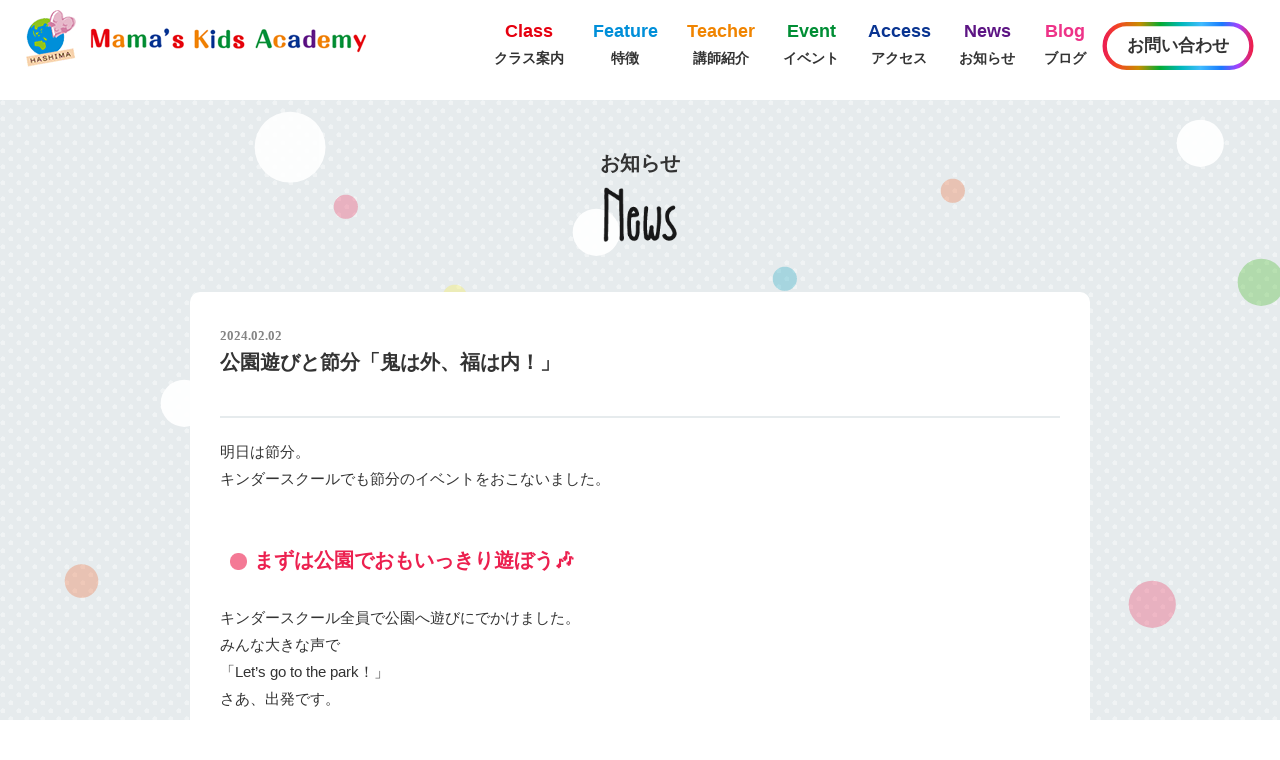

--- FILE ---
content_type: text/html; charset=UTF-8
request_url: https://mamas-kids-academy.com/news/13590/
body_size: 6313
content:
<!DOCTYPE html>
<html lang="ja">
<head>
<meta charset="UTF-8">
<meta name="viewport" content="width=device-width, maximum-scale=1.0, user-scalable=yes, shrink-to-fit=no">

<link rel="stylesheet" href="https://mamas-kids-academy.com/common/common.css?3" media="all">
<script type="text/javascript" src="https://mamas-kids-academy.com/common/jquery.min.js"></script>
<script type="text/javascript" src="https://mamas-kids-academy.com/common/common.js?3"></script>

<!-- Google Tag Manager -->
<script>(function(w,d,s,l,i){w[l]=w[l]||[];w[l].push({'gtm.start':
new Date().getTime(),event:'gtm.js'});var f=d.getElementsByTagName(s)[0],
j=d.createElement(s),dl=l!='dataLayer'?'&l='+l:'';j.async=true;j.src=
'https://www.googletagmanager.com/gtm.js?id='+i+dl;f.parentNode.insertBefore(j,f);
})(window,document,'script','dataLayer','GTM-5XNGQGB');</script>
<!-- End Google Tag Manager -->

<meta name="msapplication-TileImage" content="https://mamas-kids-academy.com/wp-content/uploads/2024/02/20240202_001.jpg">
<meta property="og:image" content="https://mamas-kids-academy.com/wp-content/uploads/2024/02/20240202_001.jpg">

<link rel="apple-touch-icon" href="https://mamas-kids-academy.com/apple-touch-icon.png">
<link rel="apple-touch-icon" sizes="32x32" href="https://mamas-kids-academy.com/favicon-32x32.png">
<link rel="apple-touch-icon" sizes="152x152" href="https://mamas-kids-academy.com/favicon-152x152.png">
<link rel="icon" href="https://mamas-kids-academy.com/favicon-16x16.png">
<!--[if IE]><link rel="shortcut icon" href="https://mamas-kids-academy.com/favicon.ico"><![endif]-->

<link rel="manifest" href="https://mamas-kids-academy.com/site.webmanifest">
<meta name="msapplication-config" content="https://mamas-kids-academy.com/browserconfig.xml" >
<meta name="msapplication-TileColor" content="#e6ebed">
<meta name="msapplication-TileImage" content="https://mamas-kids-academy.com/mstile-150x150.png">
<meta name="theme-color" content="#e6ebed">



		<!-- All in One SEO 4.1.0.3 -->
		<title>公園遊びと節分「鬼は外、福は内！」 | 岐阜県羽島市の英語保育・英会話｜Mama's Kids Academy ママーズ キッズ アカデミー</title>
		<meta name="description" content="明日は節分。 キンダースクールでも節分のイベントをおこないました。 まずは公園でおもいっきり遊ぼう🎶 キンダースクール全員で公園へ遊びにでかけました。 みんな大きな声で 「Let’s go t […]"/>
		<link rel="canonical" href="https://mamas-kids-academy.com/news/13590/" />
		<meta property="og:site_name" content="岐阜県羽島市の英語保育・英会話｜Mama&#039;s Kids Academy ママーズ キッズ アカデミー | 0歳から英語で楽しく五感保育。羽島市初のプリスクール ママーズキッズアカデミーでは、0歳からお子さまのみのお預かりで英語保育をおこなっています。英検、中学・高校スピーチコンテスト対策、日常英会話等のクラスもあり、無料体験受付中です。" />
		<meta property="og:type" content="article" />
		<meta property="og:title" content="公園遊びと節分「鬼は外、福は内！」 | 岐阜県羽島市の英語保育・英会話｜Mama&#039;s Kids Academy ママーズ キッズ アカデミー" />
		<meta property="og:description" content="明日は節分。 キンダースクールでも節分のイベントをおこないました。 まずは公園でおもいっきり遊ぼう🎶 キンダースクール全員で公園へ遊びにでかけました。 みんな大きな声で 「Let’s go t […]" />
		<meta property="og:url" content="https://mamas-kids-academy.com/news/13590/" />
		<meta property="article:published_time" content="2024-02-02T06:35:02Z" />
		<meta property="article:modified_time" content="2024-02-11T01:20:09Z" />
		<meta name="twitter:card" content="summary" />
		<meta name="twitter:domain" content="mamas-kids-academy.com" />
		<meta name="twitter:title" content="公園遊びと節分「鬼は外、福は内！」 | 岐阜県羽島市の英語保育・英会話｜Mama&#039;s Kids Academy ママーズ キッズ アカデミー" />
		<meta name="twitter:description" content="明日は節分。 キンダースクールでも節分のイベントをおこないました。 まずは公園でおもいっきり遊ぼう🎶 キンダースクール全員で公園へ遊びにでかけました。 みんな大きな声で 「Let’s go t […]" />
		<script type="application/ld+json" class="aioseo-schema">
			{"@context":"https:\/\/schema.org","@graph":[{"@type":"WebSite","@id":"https:\/\/mamas-kids-academy.com\/#website","url":"https:\/\/mamas-kids-academy.com\/","name":"\u5c90\u961c\u770c\u7fbd\u5cf6\u5e02\u306e\u82f1\u8a9e\u4fdd\u80b2\u30fb\u82f1\u4f1a\u8a71\uff5cMama's Kids Academy \u30de\u30de\u30fc\u30ba \u30ad\u30c3\u30ba \u30a2\u30ab\u30c7\u30df\u30fc","description":"0\u6b73\u304b\u3089\u82f1\u8a9e\u3067\u697d\u3057\u304f\u4e94\u611f\u4fdd\u80b2\u3002\u7fbd\u5cf6\u5e02\u521d\u306e\u30d7\u30ea\u30b9\u30af\u30fc\u30eb \u30de\u30de\u30fc\u30ba\u30ad\u30c3\u30ba\u30a2\u30ab\u30c7\u30df\u30fc\u3067\u306f\u30010\u6b73\u304b\u3089\u304a\u5b50\u3055\u307e\u306e\u307f\u306e\u304a\u9810\u304b\u308a\u3067\u82f1\u8a9e\u4fdd\u80b2\u3092\u304a\u3053\u306a\u3063\u3066\u3044\u307e\u3059\u3002\u82f1\u691c\u3001\u4e2d\u5b66\u30fb\u9ad8\u6821\u30b9\u30d4\u30fc\u30c1\u30b3\u30f3\u30c6\u30b9\u30c8\u5bfe\u7b56\u3001\u65e5\u5e38\u82f1\u4f1a\u8a71\u7b49\u306e\u30af\u30e9\u30b9\u3082\u3042\u308a\u3001\u7121\u6599\u4f53\u9a13\u53d7\u4ed8\u4e2d\u3067\u3059\u3002","publisher":{"@id":"https:\/\/mamas-kids-academy.com\/#organization"}},{"@type":"Organization","@id":"https:\/\/mamas-kids-academy.com\/#organization","name":"Mama's Kids Academy \u30de\u30de\u30fc\u30ba \u30ad\u30c3\u30ba \u30a2\u30ab\u30c7\u30df\u30fc","url":"https:\/\/mamas-kids-academy.com\/"},{"@type":"BreadcrumbList","@id":"https:\/\/mamas-kids-academy.com\/news\/13590\/#breadcrumblist","itemListElement":[{"@type":"ListItem","@id":"https:\/\/mamas-kids-academy.com\/#listItem","position":"1","item":{"@id":"https:\/\/mamas-kids-academy.com\/#item","name":"\u30db\u30fc\u30e0","description":"0\u6b73\u304b\u3089\u82f1\u8a9e\u3067\u697d\u3057\u304f\u4e94\u611f\u4fdd\u80b2\u3002\u7fbd\u5cf6\u5e02\u521d\u306e\u30d7\u30ea\u30b9\u30af\u30fc\u30eb \u30de\u30de\u30fc\u30ba\u30ad\u30c3\u30ba\u30a2\u30ab\u30c7\u30df\u30fc\u3067\u306f\u30010\u6b73\u304b\u3089\u304a\u5b50\u3055\u307e\u306e\u307f\u306e\u304a\u9810\u304b\u308a\u3067\u82f1\u8a9e\u4fdd\u80b2\u3092\u304a\u3053\u306a\u3063\u3066\u3044\u307e\u3059\u3002\u82f1\u691c\u3001\u4e2d\u5b66\u30fb\u9ad8\u6821\u30b9\u30d4\u30fc\u30c1\u30b3\u30f3\u30c6\u30b9\u30c8\u5bfe\u7b56\u3001\u65e5\u5e38\u82f1\u4f1a\u8a71\u7b49\u306e\u30af\u30e9\u30b9\u3082\u3042\u308a\u3001\u7121\u6599\u4f53\u9a13\u53d7\u4ed8\u4e2d\u3067\u3059\u3002","url":"https:\/\/mamas-kids-academy.com\/"}}]},{"@type":"Person","@id":"https:\/\/mamas-kids-academy.com\/news\/author\/shuto\/#author","url":"https:\/\/mamas-kids-academy.com\/news\/author\/shuto\/","name":"shuto"},{"@type":"WebPage","@id":"https:\/\/mamas-kids-academy.com\/news\/13590\/#webpage","url":"https:\/\/mamas-kids-academy.com\/news\/13590\/","name":"\u516c\u5712\u904a\u3073\u3068\u7bc0\u5206\u300c\u9b3c\u306f\u5916\u3001\u798f\u306f\u5185\uff01\u300d | \u5c90\u961c\u770c\u7fbd\u5cf6\u5e02\u306e\u82f1\u8a9e\u4fdd\u80b2\u30fb\u82f1\u4f1a\u8a71\uff5cMama's Kids Academy \u30de\u30de\u30fc\u30ba \u30ad\u30c3\u30ba \u30a2\u30ab\u30c7\u30df\u30fc","description":"\u660e\u65e5\u306f\u7bc0\u5206\u3002 \u30ad\u30f3\u30c0\u30fc\u30b9\u30af\u30fc\u30eb\u3067\u3082\u7bc0\u5206\u306e\u30a4\u30d9\u30f3\u30c8\u3092\u304a\u3053\u306a\u3044\u307e\u3057\u305f\u3002 \u307e\u305a\u306f\u516c\u5712\u3067\u304a\u3082\u3044\u3063\u304d\u308a\u904a\u307c\u3046\ud83c\udfb6 \u30ad\u30f3\u30c0\u30fc\u30b9\u30af\u30fc\u30eb\u5168\u54e1\u3067\u516c\u5712\u3078\u904a\u3073\u306b\u3067\u304b\u3051\u307e\u3057\u305f\u3002 \u307f\u3093\u306a\u5927\u304d\u306a\u58f0\u3067 \u300cLet\u2019s go t [\u2026]","inLanguage":"ja","isPartOf":{"@id":"https:\/\/mamas-kids-academy.com\/#website"},"breadcrumb":{"@id":"https:\/\/mamas-kids-academy.com\/news\/13590\/#breadcrumblist"},"author":"https:\/\/mamas-kids-academy.com\/news\/13590\/#author","creator":"https:\/\/mamas-kids-academy.com\/news\/13590\/#author","datePublished":"2024-02-02T06:35:02+09:00","dateModified":"2024-02-11T01:20:09+09:00"},{"@type":"BlogPosting","@id":"https:\/\/mamas-kids-academy.com\/news\/13590\/#blogposting","name":"\u516c\u5712\u904a\u3073\u3068\u7bc0\u5206\u300c\u9b3c\u306f\u5916\u3001\u798f\u306f\u5185\uff01\u300d | \u5c90\u961c\u770c\u7fbd\u5cf6\u5e02\u306e\u82f1\u8a9e\u4fdd\u80b2\u30fb\u82f1\u4f1a\u8a71\uff5cMama's Kids Academy \u30de\u30de\u30fc\u30ba \u30ad\u30c3\u30ba \u30a2\u30ab\u30c7\u30df\u30fc","description":"\u660e\u65e5\u306f\u7bc0\u5206\u3002 \u30ad\u30f3\u30c0\u30fc\u30b9\u30af\u30fc\u30eb\u3067\u3082\u7bc0\u5206\u306e\u30a4\u30d9\u30f3\u30c8\u3092\u304a\u3053\u306a\u3044\u307e\u3057\u305f\u3002 \u307e\u305a\u306f\u516c\u5712\u3067\u304a\u3082\u3044\u3063\u304d\u308a\u904a\u307c\u3046\ud83c\udfb6 \u30ad\u30f3\u30c0\u30fc\u30b9\u30af\u30fc\u30eb\u5168\u54e1\u3067\u516c\u5712\u3078\u904a\u3073\u306b\u3067\u304b\u3051\u307e\u3057\u305f\u3002 \u307f\u3093\u306a\u5927\u304d\u306a\u58f0\u3067 \u300cLet\u2019s go t [\u2026]","headline":"\u516c\u5712\u904a\u3073\u3068\u7bc0\u5206\u300c\u9b3c\u306f\u5916\u3001\u798f\u306f\u5185\uff01\u300d","author":{"@id":"https:\/\/mamas-kids-academy.com\/news\/author\/shuto\/#author"},"publisher":{"@id":"https:\/\/mamas-kids-academy.com\/#organization"},"datePublished":"2024-02-02T06:35:02+09:00","dateModified":"2024-02-11T01:20:09+09:00","articleSection":"\u304a\u77e5\u3089\u305b","mainEntityOfPage":{"@id":"https:\/\/mamas-kids-academy.com\/news\/13590\/#webpage"},"isPartOf":{"@id":"https:\/\/mamas-kids-academy.com\/news\/13590\/#webpage"},"image":{"@type":"ImageObject","@id":"https:\/\/mamas-kids-academy.com\/#articleImage","url":"https:\/\/mamas-kids-academy.com\/wp-content\/uploads\/2024\/02\/20240202_002.jpg","width":"300","height":"225"}}]}
		</script>
		<!-- All in One SEO -->

<link rel='dns-prefetch' href='//www.google.com' />
<link rel="EditURI" type="application/rsd+xml" title="RSD" href="https://mamas-kids-academy.com/xmlrpc.php?rsd" />
<meta name="generator" content="WordPress 6.9" />
<link rel='shortlink' href='https://mamas-kids-academy.com/?p=13590' />
</head>

<body>
<!-- Google Tag Manager (noscript) -->
<noscript><iframe src="https://www.googletagmanager.com/ns.html?id=GTM-5XNGQGB"
height="0" width="0" style="display:none;visibility:hidden"></iframe></noscript>
<!-- End Google Tag Manager (noscript) -->

<div id="container">
<header>

<a href="https://mamas-kids-academy.com/" id="logo"><picture><source media="(min-width: 900px)" srcset="https://mamas-kids-academy.com/img/mamas-logo.png 1x"><img src="https://mamas-kids-academy.com/img/mamas-logo_sp.png" alt="Mama's Kids Academy | ママーズキッズアカデミー"></picture></a>
<nav>
<a href="/class/" class="nv-class"><span>Class</span>クラス案内</a>
<a href="/feature/" class="nv-feature"><span>Feature</span>特徴</a>
<a href="/teacher/" class="nv-teach"><span>Teacher</span>講師紹介</a>
<a href="/event/" class="nv-event"><span>Event</span>イベント</a>
<a href="/access/" class="nv-access"><span>Access</span>アクセス</a>
<a href="/news/" class="nv-news"><span>News</span>お知らせ</a>
<a href="/blog/" class="nv-blog"><span>Blog</span>ブログ</a>
<a href="/contact/" class="ctc_btn">お問い合わせ</a>
<br class="sp">
<a href="/company/" class="sp">会社概要</a>
<a href="/privacy/" class="sp">プライバシーポリシー</a>
<div class="sns sp">
<a href="https://www.facebook.com/Mamas.Kids.Academy" target="_blank"><img src="https://mamas-kids-academy.com/img/ico-facebook.png"></a>
<a href="https://www.instagram.com/mamas_kids_academy/?hl=ja" target="_blank"><img src="https://mamas-kids-academy.com/img/ico-instagram.png"></a>
<a href="https://www.youtube.com/channel/UCIjyq4SpyqppF3V_KK5xcVA" target="_blank"><img src="https://mamas-kids-academy.com/img/ico-youtube.png"></a>
</div>
</nav>
<div class="sp">
<a href="https://mamas-kids-academy.com/contact/" class="ctc_btn">お問い合わせ</a>
<div id="menu"><img src="https://mamas-kids-academy.com/img/blank.gif" alt="メニュー"></div>
</div>
</header>

<link rel="stylesheet" type="text/css" href="https://mamas-kids-academy.com/common/news.css" />


<div id="news" class="dot">

<h1>お知らせ<img src="https://mamas-kids-academy.com/img/ttl-news.png" alt="News お知らせ"></h1>

<div id="blog">
<article>
<section class="ttl">
<p class="adate">2024.02.02</p>
<h1 class="atitle">公園遊びと節分「鬼は外、福は内！」</h1>
</section>
<section class="txt">

<p>明日は節分。<br />
キンダースクールでも節分のイベントをおこないました。</p>
<h2>まずは公園でおもいっきり遊ぼう&#x1f3b6;</h2>
<p>キンダースクール全員で公園へ遊びにでかけました。</p>
<p>みんな大きな声で<br />
「Let&#8217;s go to the park！」</p>
<p>さあ、出発です。</p>
<p>&nbsp;</p>
<p>公園に到着しました。<br />
はじめに準備運動をしっかりとおこないます。<br />
そして、順に名前を呼ばれた子から遊び始めます。</p>
<p>&nbsp;</p>
<p><a href="https://mamas-kids-academy.com/wp-content/uploads/2024/02/20240202_002.jpg"><img fetchpriority="high" decoding="async" class="alignnone size-full wp-image-13592" src="https://mamas-kids-academy.com/wp-content/uploads/2024/02/20240202_002.jpg" alt="公園で遊ぶ前に準備運動をする生徒たち" width="300" height="225" /></a>　　<a href="https://mamas-kids-academy.com/wp-content/uploads/2024/02/20240202_001.jpg"><img decoding="async" class="alignnone size-full wp-image-13591" src="https://mamas-kids-academy.com/wp-content/uploads/2024/02/20240202_001.jpg" alt="公園で遊ぶ前に先生の話を聞く生徒たち" width="300" height="225" /></a></p>
<p>&nbsp;</p>
<p>名前を呼ばれると思い思いの場所に猛ダッシュ！</p>
<p>&nbsp;</p>
<p>ブランコや滑り台などの遊具で遊ぶ生徒。<br />
落ちている枝などを探して集めたり、枝を使って絵を描いたりする生徒もいます。</p>
<p>それぞれが上手に遊びを見つけます。</p>
<p>&nbsp;</p>
<p><a href="https://mamas-kids-academy.com/wp-content/uploads/2024/02/20240202_003.jpg"><img decoding="async" class="alignnone size-full wp-image-13593" src="https://mamas-kids-academy.com/wp-content/uploads/2024/02/20240202_003.jpg" alt="遊具で遊ぶ生徒たち" width="300" height="225" /></a></p>
<p>&nbsp;</p>
<p>たくさん追いかけっこもしました。<br />
楽しかったね。</p>
<p>&nbsp;</p>
<p><a href="https://mamas-kids-academy.com/wp-content/uploads/2024/02/20240202_004.jpg"><img loading="lazy" decoding="async" class="alignnone size-full wp-image-13594" src="https://mamas-kids-academy.com/wp-content/uploads/2024/02/20240202_004.jpg" alt="公園を走り回る生徒たち" width="300" height="225" /></a></p>
<p>&nbsp;</p>
<p>いっぱい遊んで、園に戻ってきました。</p>
<h2>鬼は外〜、福は内〜！</h2>
<p>ところで、今日は<br />
鬼さんがやって来るらしい・・・&#x1f633;</p>
<p>&nbsp;</p>
<p>ということで、鬼さんをやっつけるための&#8221;豆&#8221;を作るよ。<br />
作ったのは豆の代わりに Newspaper ball！<br />
新聞紙をビリビリ破って小さなボールをたくさん作りました。</p>
<p>&nbsp;</p>
<p><a href="https://mamas-kids-academy.com/wp-content/uploads/2024/02/20240202_005.jpg"><img loading="lazy" decoding="async" class="alignnone size-full wp-image-13595" src="https://mamas-kids-academy.com/wp-content/uploads/2024/02/20240202_005.jpg" alt="新聞をちぎって丸めて豆まきの豆を作る生徒たち" width="300" height="225" /></a>　　<a href="https://mamas-kids-academy.com/wp-content/uploads/2024/02/20240202_006.jpg"><img loading="lazy" decoding="async" class="alignnone size-full wp-image-13596" src="https://mamas-kids-academy.com/wp-content/uploads/2024/02/20240202_006.jpg" alt="新聞をちぎって丸めて豆まきの豆を作る生徒たち" width="300" height="225" /></a></p>
<p>&nbsp;</p>
<p>箱から溢れるくらいの新聞紙の&#8221;豆&#8221;ができました。<br />
みんなで頑張って作りました。</p>
<p>&nbsp;</p>
<p><a href="https://mamas-kids-academy.com/wp-content/uploads/2024/02/20240202_007.jpg"><img loading="lazy" decoding="async" class="alignnone size-full wp-image-13597" src="https://mamas-kids-academy.com/wp-content/uploads/2024/02/20240202_007.jpg" alt="手作りの入れ物に新聞紙の豆を入れて鬼退治の準備中" width="300" height="225" /></a></p>
<p>&nbsp;</p>
<p>いよいよ鬼の登場です！</p>
<p>&nbsp;</p>
<p><a href="https://mamas-kids-academy.com/wp-content/uploads/2024/02/20240202_008.jpg"><img loading="lazy" decoding="async" class="alignnone size-full wp-image-13598" src="https://mamas-kids-academy.com/wp-content/uploads/2024/02/20240202_008.jpg" alt="赤鬼の登場！" width="300" height="225" /></a></p>
<p>&nbsp;</p>
<p>「鬼は外〜、福は内〜！」<br />
みんな大きな声で鬼にボールを投げます。<br />
途中、鬼に捕まっちゃう子も。<br />
でもみんなで協力して無事に鬼を退治することができました。</p>
<p>&nbsp;</p>
<p><a href="https://mamas-kids-academy.com/wp-content/uploads/2024/02/20240202_009.jpg"><img loading="lazy" decoding="async" class="alignnone size-full wp-image-13599" src="https://mamas-kids-academy.com/wp-content/uploads/2024/02/20240202_009.jpg" alt="鬼に豆をまいて退治する生徒たち" width="300" height="225" /></a>　　<a href="https://mamas-kids-academy.com/wp-content/uploads/2024/02/20240202_010.jpg"><img loading="lazy" decoding="async" class="alignnone size-full wp-image-13600" src="https://mamas-kids-academy.com/wp-content/uploads/2024/02/20240202_010.jpg" alt="鬼に豆をまいて退治する生徒たち" width="300" height="225" /></a></p>
<p>&nbsp;</p>
<p><a href="https://mamas-kids-academy.com/wp-content/uploads/2024/02/20240202_011.jpg"><img loading="lazy" decoding="async" class="alignnone size-full wp-image-13601" src="https://mamas-kids-academy.com/wp-content/uploads/2024/02/20240202_011.jpg" alt="" width="300" height="225" /></a></p>
<p>&nbsp;</p>
<p>はじめは怖がっていた生徒たちでしたが誰も泣きませんでしたよ。<br />
とっても頼もしい生徒たちでした。</p>
<p>最後はちゃんとお片付けもできました。</p>

</article>




<a href="/news/" class="btn">もどる</a>
</div><!-- /blog -->


</div><!-- /news -->



<footer>
<img src="https://mamas-kids-academy.com/img/mamas-logo_footer.png" alt="Mama's Kids Academy | ママーズキッズアカデミー" id="logo_footer">
<div class="sns">
<a href="https://www.facebook.com/Mamas.Kids.Academy" target="_blank"><img src="https://mamas-kids-academy.com/img/ico-facebook.png"></a>
<a href="https://www.instagram.com/mamas_kids_academy/?hl=ja" target="_blank"><img src="https://mamas-kids-academy.com/img/ico-instagram.png"></a>
<a href="https://www.youtube.com/channel/UCIjyq4SpyqppF3V_KK5xcVA" target="_blank"><img src="https://mamas-kids-academy.com/img/ico-youtube.png"></a>
</div>
<p class="info">〒501-6241　岐阜県羽島市竹鼻町133-1<br>
【グローバルリトルガーデンin岐阜羽島】<br>
TEL: 058-201-7605<br>
受付：月～土曜日 9:00～17:00</p>
<div id="copy">© 2021 Mama's Kids Academy.</div>
<div id="footer_link"><a href="https://mamas-kids-academy.com/company">会社概要</a><a href="https://mamas-kids-academy.com/privacy">プライバシーポリシー</a></div>
</footer>
</div><!-- /container -->



<script type="speculationrules">
{"prefetch":[{"source":"document","where":{"and":[{"href_matches":"/*"},{"not":{"href_matches":["/wp-*.php","/wp-admin/*","/wp-content/uploads/*","/wp-content/*","/wp-content/plugins/*","/wp-content/themes/mamaskidsacademy/*","/*\\?(.+)"]}},{"not":{"selector_matches":"a[rel~=\"nofollow\"]"}},{"not":{"selector_matches":".no-prefetch, .no-prefetch a"}}]},"eagerness":"conservative"}]}
</script>
<script type="text/javascript" src="https://mamas-kids-academy.com/wp-includes/js/dist/vendor/wp-polyfill.min.js?ver=3.15.0" id="wp-polyfill-js"></script>
<script type="text/javascript" id="contact-form-7-js-extra">
/* <![CDATA[ */
var wpcf7 = {"api":{"root":"https://mamas-kids-academy.com/wp-json/","namespace":"contact-form-7/v1"}};
//# sourceURL=contact-form-7-js-extra
/* ]]> */
</script>
<script type="text/javascript" src="https://mamas-kids-academy.com/wp-content/plugins/contact-form-7/includes/js/index.js?ver=5.4.1" id="contact-form-7-js"></script>
<script type="text/javascript" src="https://mamas-kids-academy.com/wp-includes/js/jquery/jquery.min.js?ver=3.7.1" id="jquery-core-js"></script>
<script type="text/javascript" src="https://mamas-kids-academy.com/wp-includes/js/jquery/jquery-migrate.min.js?ver=3.4.1" id="jquery-migrate-js"></script>
<script type="text/javascript" src="https://mamas-kids-academy.com/wp-includes/js/jquery/ui/core.min.js?ver=1.13.3" id="jquery-ui-core-js"></script>
<script type="text/javascript" src="https://mamas-kids-academy.com/wp-includes/js/jquery/ui/datepicker.min.js?ver=1.13.3" id="jquery-ui-datepicker-js"></script>
<script type="text/javascript" id="jquery-ui-datepicker-js-after">
/* <![CDATA[ */
jQuery(function(jQuery){jQuery.datepicker.setDefaults({"closeText":"\u9589\u3058\u308b","currentText":"\u4eca\u65e5","monthNames":["1\u6708","2\u6708","3\u6708","4\u6708","5\u6708","6\u6708","7\u6708","8\u6708","9\u6708","10\u6708","11\u6708","12\u6708"],"monthNamesShort":["1\u6708","2\u6708","3\u6708","4\u6708","5\u6708","6\u6708","7\u6708","8\u6708","9\u6708","10\u6708","11\u6708","12\u6708"],"nextText":"\u6b21","prevText":"\u524d","dayNames":["\u65e5\u66dc\u65e5","\u6708\u66dc\u65e5","\u706b\u66dc\u65e5","\u6c34\u66dc\u65e5","\u6728\u66dc\u65e5","\u91d1\u66dc\u65e5","\u571f\u66dc\u65e5"],"dayNamesShort":["\u65e5","\u6708","\u706b","\u6c34","\u6728","\u91d1","\u571f"],"dayNamesMin":["\u65e5","\u6708","\u706b","\u6c34","\u6728","\u91d1","\u571f"],"dateFormat":"yy\u5e74mm\u6708d\u65e5","firstDay":0,"isRTL":false});});
//# sourceURL=jquery-ui-datepicker-js-after
/* ]]> */
</script>
<script type="text/javascript" src="https://mamas-kids-academy.com/wp-content/plugins/contact-form-7/includes/js/html5-fallback.js?ver=5.4.1" id="contact-form-7-html5-fallback-js"></script>
<script type="text/javascript" src="https://www.google.com/recaptcha/api.js?render=6LePuYwdAAAAAN8K1zh1ECLf12F4rA6VzGSGQrvD&amp;ver=3.0" id="google-recaptcha-js"></script>
<script type="text/javascript" id="wpcf7-recaptcha-js-extra">
/* <![CDATA[ */
var wpcf7_recaptcha = {"sitekey":"6LePuYwdAAAAAN8K1zh1ECLf12F4rA6VzGSGQrvD","actions":{"homepage":"homepage","contactform":"contactform"}};
//# sourceURL=wpcf7-recaptcha-js-extra
/* ]]> */
</script>
<script type="text/javascript" src="https://mamas-kids-academy.com/wp-content/plugins/contact-form-7/modules/recaptcha/index.js?ver=5.4.1" id="wpcf7-recaptcha-js"></script>
<script>
  document.addEventListener( 'wpcf7mailsent', function( event ) {
    location = 'https://mamas-kids-academy.com/thanks/';
  }, false );
</script>
</body>
</html>

--- FILE ---
content_type: text/html; charset=utf-8
request_url: https://www.google.com/recaptcha/api2/anchor?ar=1&k=6LePuYwdAAAAAN8K1zh1ECLf12F4rA6VzGSGQrvD&co=aHR0cHM6Ly9tYW1hcy1raWRzLWFjYWRlbXkuY29tOjQ0Mw..&hl=en&v=PoyoqOPhxBO7pBk68S4YbpHZ&size=invisible&anchor-ms=20000&execute-ms=30000&cb=nd0s3a9c9ys4
body_size: 48703
content:
<!DOCTYPE HTML><html dir="ltr" lang="en"><head><meta http-equiv="Content-Type" content="text/html; charset=UTF-8">
<meta http-equiv="X-UA-Compatible" content="IE=edge">
<title>reCAPTCHA</title>
<style type="text/css">
/* cyrillic-ext */
@font-face {
  font-family: 'Roboto';
  font-style: normal;
  font-weight: 400;
  font-stretch: 100%;
  src: url(//fonts.gstatic.com/s/roboto/v48/KFO7CnqEu92Fr1ME7kSn66aGLdTylUAMa3GUBHMdazTgWw.woff2) format('woff2');
  unicode-range: U+0460-052F, U+1C80-1C8A, U+20B4, U+2DE0-2DFF, U+A640-A69F, U+FE2E-FE2F;
}
/* cyrillic */
@font-face {
  font-family: 'Roboto';
  font-style: normal;
  font-weight: 400;
  font-stretch: 100%;
  src: url(//fonts.gstatic.com/s/roboto/v48/KFO7CnqEu92Fr1ME7kSn66aGLdTylUAMa3iUBHMdazTgWw.woff2) format('woff2');
  unicode-range: U+0301, U+0400-045F, U+0490-0491, U+04B0-04B1, U+2116;
}
/* greek-ext */
@font-face {
  font-family: 'Roboto';
  font-style: normal;
  font-weight: 400;
  font-stretch: 100%;
  src: url(//fonts.gstatic.com/s/roboto/v48/KFO7CnqEu92Fr1ME7kSn66aGLdTylUAMa3CUBHMdazTgWw.woff2) format('woff2');
  unicode-range: U+1F00-1FFF;
}
/* greek */
@font-face {
  font-family: 'Roboto';
  font-style: normal;
  font-weight: 400;
  font-stretch: 100%;
  src: url(//fonts.gstatic.com/s/roboto/v48/KFO7CnqEu92Fr1ME7kSn66aGLdTylUAMa3-UBHMdazTgWw.woff2) format('woff2');
  unicode-range: U+0370-0377, U+037A-037F, U+0384-038A, U+038C, U+038E-03A1, U+03A3-03FF;
}
/* math */
@font-face {
  font-family: 'Roboto';
  font-style: normal;
  font-weight: 400;
  font-stretch: 100%;
  src: url(//fonts.gstatic.com/s/roboto/v48/KFO7CnqEu92Fr1ME7kSn66aGLdTylUAMawCUBHMdazTgWw.woff2) format('woff2');
  unicode-range: U+0302-0303, U+0305, U+0307-0308, U+0310, U+0312, U+0315, U+031A, U+0326-0327, U+032C, U+032F-0330, U+0332-0333, U+0338, U+033A, U+0346, U+034D, U+0391-03A1, U+03A3-03A9, U+03B1-03C9, U+03D1, U+03D5-03D6, U+03F0-03F1, U+03F4-03F5, U+2016-2017, U+2034-2038, U+203C, U+2040, U+2043, U+2047, U+2050, U+2057, U+205F, U+2070-2071, U+2074-208E, U+2090-209C, U+20D0-20DC, U+20E1, U+20E5-20EF, U+2100-2112, U+2114-2115, U+2117-2121, U+2123-214F, U+2190, U+2192, U+2194-21AE, U+21B0-21E5, U+21F1-21F2, U+21F4-2211, U+2213-2214, U+2216-22FF, U+2308-230B, U+2310, U+2319, U+231C-2321, U+2336-237A, U+237C, U+2395, U+239B-23B7, U+23D0, U+23DC-23E1, U+2474-2475, U+25AF, U+25B3, U+25B7, U+25BD, U+25C1, U+25CA, U+25CC, U+25FB, U+266D-266F, U+27C0-27FF, U+2900-2AFF, U+2B0E-2B11, U+2B30-2B4C, U+2BFE, U+3030, U+FF5B, U+FF5D, U+1D400-1D7FF, U+1EE00-1EEFF;
}
/* symbols */
@font-face {
  font-family: 'Roboto';
  font-style: normal;
  font-weight: 400;
  font-stretch: 100%;
  src: url(//fonts.gstatic.com/s/roboto/v48/KFO7CnqEu92Fr1ME7kSn66aGLdTylUAMaxKUBHMdazTgWw.woff2) format('woff2');
  unicode-range: U+0001-000C, U+000E-001F, U+007F-009F, U+20DD-20E0, U+20E2-20E4, U+2150-218F, U+2190, U+2192, U+2194-2199, U+21AF, U+21E6-21F0, U+21F3, U+2218-2219, U+2299, U+22C4-22C6, U+2300-243F, U+2440-244A, U+2460-24FF, U+25A0-27BF, U+2800-28FF, U+2921-2922, U+2981, U+29BF, U+29EB, U+2B00-2BFF, U+4DC0-4DFF, U+FFF9-FFFB, U+10140-1018E, U+10190-1019C, U+101A0, U+101D0-101FD, U+102E0-102FB, U+10E60-10E7E, U+1D2C0-1D2D3, U+1D2E0-1D37F, U+1F000-1F0FF, U+1F100-1F1AD, U+1F1E6-1F1FF, U+1F30D-1F30F, U+1F315, U+1F31C, U+1F31E, U+1F320-1F32C, U+1F336, U+1F378, U+1F37D, U+1F382, U+1F393-1F39F, U+1F3A7-1F3A8, U+1F3AC-1F3AF, U+1F3C2, U+1F3C4-1F3C6, U+1F3CA-1F3CE, U+1F3D4-1F3E0, U+1F3ED, U+1F3F1-1F3F3, U+1F3F5-1F3F7, U+1F408, U+1F415, U+1F41F, U+1F426, U+1F43F, U+1F441-1F442, U+1F444, U+1F446-1F449, U+1F44C-1F44E, U+1F453, U+1F46A, U+1F47D, U+1F4A3, U+1F4B0, U+1F4B3, U+1F4B9, U+1F4BB, U+1F4BF, U+1F4C8-1F4CB, U+1F4D6, U+1F4DA, U+1F4DF, U+1F4E3-1F4E6, U+1F4EA-1F4ED, U+1F4F7, U+1F4F9-1F4FB, U+1F4FD-1F4FE, U+1F503, U+1F507-1F50B, U+1F50D, U+1F512-1F513, U+1F53E-1F54A, U+1F54F-1F5FA, U+1F610, U+1F650-1F67F, U+1F687, U+1F68D, U+1F691, U+1F694, U+1F698, U+1F6AD, U+1F6B2, U+1F6B9-1F6BA, U+1F6BC, U+1F6C6-1F6CF, U+1F6D3-1F6D7, U+1F6E0-1F6EA, U+1F6F0-1F6F3, U+1F6F7-1F6FC, U+1F700-1F7FF, U+1F800-1F80B, U+1F810-1F847, U+1F850-1F859, U+1F860-1F887, U+1F890-1F8AD, U+1F8B0-1F8BB, U+1F8C0-1F8C1, U+1F900-1F90B, U+1F93B, U+1F946, U+1F984, U+1F996, U+1F9E9, U+1FA00-1FA6F, U+1FA70-1FA7C, U+1FA80-1FA89, U+1FA8F-1FAC6, U+1FACE-1FADC, U+1FADF-1FAE9, U+1FAF0-1FAF8, U+1FB00-1FBFF;
}
/* vietnamese */
@font-face {
  font-family: 'Roboto';
  font-style: normal;
  font-weight: 400;
  font-stretch: 100%;
  src: url(//fonts.gstatic.com/s/roboto/v48/KFO7CnqEu92Fr1ME7kSn66aGLdTylUAMa3OUBHMdazTgWw.woff2) format('woff2');
  unicode-range: U+0102-0103, U+0110-0111, U+0128-0129, U+0168-0169, U+01A0-01A1, U+01AF-01B0, U+0300-0301, U+0303-0304, U+0308-0309, U+0323, U+0329, U+1EA0-1EF9, U+20AB;
}
/* latin-ext */
@font-face {
  font-family: 'Roboto';
  font-style: normal;
  font-weight: 400;
  font-stretch: 100%;
  src: url(//fonts.gstatic.com/s/roboto/v48/KFO7CnqEu92Fr1ME7kSn66aGLdTylUAMa3KUBHMdazTgWw.woff2) format('woff2');
  unicode-range: U+0100-02BA, U+02BD-02C5, U+02C7-02CC, U+02CE-02D7, U+02DD-02FF, U+0304, U+0308, U+0329, U+1D00-1DBF, U+1E00-1E9F, U+1EF2-1EFF, U+2020, U+20A0-20AB, U+20AD-20C0, U+2113, U+2C60-2C7F, U+A720-A7FF;
}
/* latin */
@font-face {
  font-family: 'Roboto';
  font-style: normal;
  font-weight: 400;
  font-stretch: 100%;
  src: url(//fonts.gstatic.com/s/roboto/v48/KFO7CnqEu92Fr1ME7kSn66aGLdTylUAMa3yUBHMdazQ.woff2) format('woff2');
  unicode-range: U+0000-00FF, U+0131, U+0152-0153, U+02BB-02BC, U+02C6, U+02DA, U+02DC, U+0304, U+0308, U+0329, U+2000-206F, U+20AC, U+2122, U+2191, U+2193, U+2212, U+2215, U+FEFF, U+FFFD;
}
/* cyrillic-ext */
@font-face {
  font-family: 'Roboto';
  font-style: normal;
  font-weight: 500;
  font-stretch: 100%;
  src: url(//fonts.gstatic.com/s/roboto/v48/KFO7CnqEu92Fr1ME7kSn66aGLdTylUAMa3GUBHMdazTgWw.woff2) format('woff2');
  unicode-range: U+0460-052F, U+1C80-1C8A, U+20B4, U+2DE0-2DFF, U+A640-A69F, U+FE2E-FE2F;
}
/* cyrillic */
@font-face {
  font-family: 'Roboto';
  font-style: normal;
  font-weight: 500;
  font-stretch: 100%;
  src: url(//fonts.gstatic.com/s/roboto/v48/KFO7CnqEu92Fr1ME7kSn66aGLdTylUAMa3iUBHMdazTgWw.woff2) format('woff2');
  unicode-range: U+0301, U+0400-045F, U+0490-0491, U+04B0-04B1, U+2116;
}
/* greek-ext */
@font-face {
  font-family: 'Roboto';
  font-style: normal;
  font-weight: 500;
  font-stretch: 100%;
  src: url(//fonts.gstatic.com/s/roboto/v48/KFO7CnqEu92Fr1ME7kSn66aGLdTylUAMa3CUBHMdazTgWw.woff2) format('woff2');
  unicode-range: U+1F00-1FFF;
}
/* greek */
@font-face {
  font-family: 'Roboto';
  font-style: normal;
  font-weight: 500;
  font-stretch: 100%;
  src: url(//fonts.gstatic.com/s/roboto/v48/KFO7CnqEu92Fr1ME7kSn66aGLdTylUAMa3-UBHMdazTgWw.woff2) format('woff2');
  unicode-range: U+0370-0377, U+037A-037F, U+0384-038A, U+038C, U+038E-03A1, U+03A3-03FF;
}
/* math */
@font-face {
  font-family: 'Roboto';
  font-style: normal;
  font-weight: 500;
  font-stretch: 100%;
  src: url(//fonts.gstatic.com/s/roboto/v48/KFO7CnqEu92Fr1ME7kSn66aGLdTylUAMawCUBHMdazTgWw.woff2) format('woff2');
  unicode-range: U+0302-0303, U+0305, U+0307-0308, U+0310, U+0312, U+0315, U+031A, U+0326-0327, U+032C, U+032F-0330, U+0332-0333, U+0338, U+033A, U+0346, U+034D, U+0391-03A1, U+03A3-03A9, U+03B1-03C9, U+03D1, U+03D5-03D6, U+03F0-03F1, U+03F4-03F5, U+2016-2017, U+2034-2038, U+203C, U+2040, U+2043, U+2047, U+2050, U+2057, U+205F, U+2070-2071, U+2074-208E, U+2090-209C, U+20D0-20DC, U+20E1, U+20E5-20EF, U+2100-2112, U+2114-2115, U+2117-2121, U+2123-214F, U+2190, U+2192, U+2194-21AE, U+21B0-21E5, U+21F1-21F2, U+21F4-2211, U+2213-2214, U+2216-22FF, U+2308-230B, U+2310, U+2319, U+231C-2321, U+2336-237A, U+237C, U+2395, U+239B-23B7, U+23D0, U+23DC-23E1, U+2474-2475, U+25AF, U+25B3, U+25B7, U+25BD, U+25C1, U+25CA, U+25CC, U+25FB, U+266D-266F, U+27C0-27FF, U+2900-2AFF, U+2B0E-2B11, U+2B30-2B4C, U+2BFE, U+3030, U+FF5B, U+FF5D, U+1D400-1D7FF, U+1EE00-1EEFF;
}
/* symbols */
@font-face {
  font-family: 'Roboto';
  font-style: normal;
  font-weight: 500;
  font-stretch: 100%;
  src: url(//fonts.gstatic.com/s/roboto/v48/KFO7CnqEu92Fr1ME7kSn66aGLdTylUAMaxKUBHMdazTgWw.woff2) format('woff2');
  unicode-range: U+0001-000C, U+000E-001F, U+007F-009F, U+20DD-20E0, U+20E2-20E4, U+2150-218F, U+2190, U+2192, U+2194-2199, U+21AF, U+21E6-21F0, U+21F3, U+2218-2219, U+2299, U+22C4-22C6, U+2300-243F, U+2440-244A, U+2460-24FF, U+25A0-27BF, U+2800-28FF, U+2921-2922, U+2981, U+29BF, U+29EB, U+2B00-2BFF, U+4DC0-4DFF, U+FFF9-FFFB, U+10140-1018E, U+10190-1019C, U+101A0, U+101D0-101FD, U+102E0-102FB, U+10E60-10E7E, U+1D2C0-1D2D3, U+1D2E0-1D37F, U+1F000-1F0FF, U+1F100-1F1AD, U+1F1E6-1F1FF, U+1F30D-1F30F, U+1F315, U+1F31C, U+1F31E, U+1F320-1F32C, U+1F336, U+1F378, U+1F37D, U+1F382, U+1F393-1F39F, U+1F3A7-1F3A8, U+1F3AC-1F3AF, U+1F3C2, U+1F3C4-1F3C6, U+1F3CA-1F3CE, U+1F3D4-1F3E0, U+1F3ED, U+1F3F1-1F3F3, U+1F3F5-1F3F7, U+1F408, U+1F415, U+1F41F, U+1F426, U+1F43F, U+1F441-1F442, U+1F444, U+1F446-1F449, U+1F44C-1F44E, U+1F453, U+1F46A, U+1F47D, U+1F4A3, U+1F4B0, U+1F4B3, U+1F4B9, U+1F4BB, U+1F4BF, U+1F4C8-1F4CB, U+1F4D6, U+1F4DA, U+1F4DF, U+1F4E3-1F4E6, U+1F4EA-1F4ED, U+1F4F7, U+1F4F9-1F4FB, U+1F4FD-1F4FE, U+1F503, U+1F507-1F50B, U+1F50D, U+1F512-1F513, U+1F53E-1F54A, U+1F54F-1F5FA, U+1F610, U+1F650-1F67F, U+1F687, U+1F68D, U+1F691, U+1F694, U+1F698, U+1F6AD, U+1F6B2, U+1F6B9-1F6BA, U+1F6BC, U+1F6C6-1F6CF, U+1F6D3-1F6D7, U+1F6E0-1F6EA, U+1F6F0-1F6F3, U+1F6F7-1F6FC, U+1F700-1F7FF, U+1F800-1F80B, U+1F810-1F847, U+1F850-1F859, U+1F860-1F887, U+1F890-1F8AD, U+1F8B0-1F8BB, U+1F8C0-1F8C1, U+1F900-1F90B, U+1F93B, U+1F946, U+1F984, U+1F996, U+1F9E9, U+1FA00-1FA6F, U+1FA70-1FA7C, U+1FA80-1FA89, U+1FA8F-1FAC6, U+1FACE-1FADC, U+1FADF-1FAE9, U+1FAF0-1FAF8, U+1FB00-1FBFF;
}
/* vietnamese */
@font-face {
  font-family: 'Roboto';
  font-style: normal;
  font-weight: 500;
  font-stretch: 100%;
  src: url(//fonts.gstatic.com/s/roboto/v48/KFO7CnqEu92Fr1ME7kSn66aGLdTylUAMa3OUBHMdazTgWw.woff2) format('woff2');
  unicode-range: U+0102-0103, U+0110-0111, U+0128-0129, U+0168-0169, U+01A0-01A1, U+01AF-01B0, U+0300-0301, U+0303-0304, U+0308-0309, U+0323, U+0329, U+1EA0-1EF9, U+20AB;
}
/* latin-ext */
@font-face {
  font-family: 'Roboto';
  font-style: normal;
  font-weight: 500;
  font-stretch: 100%;
  src: url(//fonts.gstatic.com/s/roboto/v48/KFO7CnqEu92Fr1ME7kSn66aGLdTylUAMa3KUBHMdazTgWw.woff2) format('woff2');
  unicode-range: U+0100-02BA, U+02BD-02C5, U+02C7-02CC, U+02CE-02D7, U+02DD-02FF, U+0304, U+0308, U+0329, U+1D00-1DBF, U+1E00-1E9F, U+1EF2-1EFF, U+2020, U+20A0-20AB, U+20AD-20C0, U+2113, U+2C60-2C7F, U+A720-A7FF;
}
/* latin */
@font-face {
  font-family: 'Roboto';
  font-style: normal;
  font-weight: 500;
  font-stretch: 100%;
  src: url(//fonts.gstatic.com/s/roboto/v48/KFO7CnqEu92Fr1ME7kSn66aGLdTylUAMa3yUBHMdazQ.woff2) format('woff2');
  unicode-range: U+0000-00FF, U+0131, U+0152-0153, U+02BB-02BC, U+02C6, U+02DA, U+02DC, U+0304, U+0308, U+0329, U+2000-206F, U+20AC, U+2122, U+2191, U+2193, U+2212, U+2215, U+FEFF, U+FFFD;
}
/* cyrillic-ext */
@font-face {
  font-family: 'Roboto';
  font-style: normal;
  font-weight: 900;
  font-stretch: 100%;
  src: url(//fonts.gstatic.com/s/roboto/v48/KFO7CnqEu92Fr1ME7kSn66aGLdTylUAMa3GUBHMdazTgWw.woff2) format('woff2');
  unicode-range: U+0460-052F, U+1C80-1C8A, U+20B4, U+2DE0-2DFF, U+A640-A69F, U+FE2E-FE2F;
}
/* cyrillic */
@font-face {
  font-family: 'Roboto';
  font-style: normal;
  font-weight: 900;
  font-stretch: 100%;
  src: url(//fonts.gstatic.com/s/roboto/v48/KFO7CnqEu92Fr1ME7kSn66aGLdTylUAMa3iUBHMdazTgWw.woff2) format('woff2');
  unicode-range: U+0301, U+0400-045F, U+0490-0491, U+04B0-04B1, U+2116;
}
/* greek-ext */
@font-face {
  font-family: 'Roboto';
  font-style: normal;
  font-weight: 900;
  font-stretch: 100%;
  src: url(//fonts.gstatic.com/s/roboto/v48/KFO7CnqEu92Fr1ME7kSn66aGLdTylUAMa3CUBHMdazTgWw.woff2) format('woff2');
  unicode-range: U+1F00-1FFF;
}
/* greek */
@font-face {
  font-family: 'Roboto';
  font-style: normal;
  font-weight: 900;
  font-stretch: 100%;
  src: url(//fonts.gstatic.com/s/roboto/v48/KFO7CnqEu92Fr1ME7kSn66aGLdTylUAMa3-UBHMdazTgWw.woff2) format('woff2');
  unicode-range: U+0370-0377, U+037A-037F, U+0384-038A, U+038C, U+038E-03A1, U+03A3-03FF;
}
/* math */
@font-face {
  font-family: 'Roboto';
  font-style: normal;
  font-weight: 900;
  font-stretch: 100%;
  src: url(//fonts.gstatic.com/s/roboto/v48/KFO7CnqEu92Fr1ME7kSn66aGLdTylUAMawCUBHMdazTgWw.woff2) format('woff2');
  unicode-range: U+0302-0303, U+0305, U+0307-0308, U+0310, U+0312, U+0315, U+031A, U+0326-0327, U+032C, U+032F-0330, U+0332-0333, U+0338, U+033A, U+0346, U+034D, U+0391-03A1, U+03A3-03A9, U+03B1-03C9, U+03D1, U+03D5-03D6, U+03F0-03F1, U+03F4-03F5, U+2016-2017, U+2034-2038, U+203C, U+2040, U+2043, U+2047, U+2050, U+2057, U+205F, U+2070-2071, U+2074-208E, U+2090-209C, U+20D0-20DC, U+20E1, U+20E5-20EF, U+2100-2112, U+2114-2115, U+2117-2121, U+2123-214F, U+2190, U+2192, U+2194-21AE, U+21B0-21E5, U+21F1-21F2, U+21F4-2211, U+2213-2214, U+2216-22FF, U+2308-230B, U+2310, U+2319, U+231C-2321, U+2336-237A, U+237C, U+2395, U+239B-23B7, U+23D0, U+23DC-23E1, U+2474-2475, U+25AF, U+25B3, U+25B7, U+25BD, U+25C1, U+25CA, U+25CC, U+25FB, U+266D-266F, U+27C0-27FF, U+2900-2AFF, U+2B0E-2B11, U+2B30-2B4C, U+2BFE, U+3030, U+FF5B, U+FF5D, U+1D400-1D7FF, U+1EE00-1EEFF;
}
/* symbols */
@font-face {
  font-family: 'Roboto';
  font-style: normal;
  font-weight: 900;
  font-stretch: 100%;
  src: url(//fonts.gstatic.com/s/roboto/v48/KFO7CnqEu92Fr1ME7kSn66aGLdTylUAMaxKUBHMdazTgWw.woff2) format('woff2');
  unicode-range: U+0001-000C, U+000E-001F, U+007F-009F, U+20DD-20E0, U+20E2-20E4, U+2150-218F, U+2190, U+2192, U+2194-2199, U+21AF, U+21E6-21F0, U+21F3, U+2218-2219, U+2299, U+22C4-22C6, U+2300-243F, U+2440-244A, U+2460-24FF, U+25A0-27BF, U+2800-28FF, U+2921-2922, U+2981, U+29BF, U+29EB, U+2B00-2BFF, U+4DC0-4DFF, U+FFF9-FFFB, U+10140-1018E, U+10190-1019C, U+101A0, U+101D0-101FD, U+102E0-102FB, U+10E60-10E7E, U+1D2C0-1D2D3, U+1D2E0-1D37F, U+1F000-1F0FF, U+1F100-1F1AD, U+1F1E6-1F1FF, U+1F30D-1F30F, U+1F315, U+1F31C, U+1F31E, U+1F320-1F32C, U+1F336, U+1F378, U+1F37D, U+1F382, U+1F393-1F39F, U+1F3A7-1F3A8, U+1F3AC-1F3AF, U+1F3C2, U+1F3C4-1F3C6, U+1F3CA-1F3CE, U+1F3D4-1F3E0, U+1F3ED, U+1F3F1-1F3F3, U+1F3F5-1F3F7, U+1F408, U+1F415, U+1F41F, U+1F426, U+1F43F, U+1F441-1F442, U+1F444, U+1F446-1F449, U+1F44C-1F44E, U+1F453, U+1F46A, U+1F47D, U+1F4A3, U+1F4B0, U+1F4B3, U+1F4B9, U+1F4BB, U+1F4BF, U+1F4C8-1F4CB, U+1F4D6, U+1F4DA, U+1F4DF, U+1F4E3-1F4E6, U+1F4EA-1F4ED, U+1F4F7, U+1F4F9-1F4FB, U+1F4FD-1F4FE, U+1F503, U+1F507-1F50B, U+1F50D, U+1F512-1F513, U+1F53E-1F54A, U+1F54F-1F5FA, U+1F610, U+1F650-1F67F, U+1F687, U+1F68D, U+1F691, U+1F694, U+1F698, U+1F6AD, U+1F6B2, U+1F6B9-1F6BA, U+1F6BC, U+1F6C6-1F6CF, U+1F6D3-1F6D7, U+1F6E0-1F6EA, U+1F6F0-1F6F3, U+1F6F7-1F6FC, U+1F700-1F7FF, U+1F800-1F80B, U+1F810-1F847, U+1F850-1F859, U+1F860-1F887, U+1F890-1F8AD, U+1F8B0-1F8BB, U+1F8C0-1F8C1, U+1F900-1F90B, U+1F93B, U+1F946, U+1F984, U+1F996, U+1F9E9, U+1FA00-1FA6F, U+1FA70-1FA7C, U+1FA80-1FA89, U+1FA8F-1FAC6, U+1FACE-1FADC, U+1FADF-1FAE9, U+1FAF0-1FAF8, U+1FB00-1FBFF;
}
/* vietnamese */
@font-face {
  font-family: 'Roboto';
  font-style: normal;
  font-weight: 900;
  font-stretch: 100%;
  src: url(//fonts.gstatic.com/s/roboto/v48/KFO7CnqEu92Fr1ME7kSn66aGLdTylUAMa3OUBHMdazTgWw.woff2) format('woff2');
  unicode-range: U+0102-0103, U+0110-0111, U+0128-0129, U+0168-0169, U+01A0-01A1, U+01AF-01B0, U+0300-0301, U+0303-0304, U+0308-0309, U+0323, U+0329, U+1EA0-1EF9, U+20AB;
}
/* latin-ext */
@font-face {
  font-family: 'Roboto';
  font-style: normal;
  font-weight: 900;
  font-stretch: 100%;
  src: url(//fonts.gstatic.com/s/roboto/v48/KFO7CnqEu92Fr1ME7kSn66aGLdTylUAMa3KUBHMdazTgWw.woff2) format('woff2');
  unicode-range: U+0100-02BA, U+02BD-02C5, U+02C7-02CC, U+02CE-02D7, U+02DD-02FF, U+0304, U+0308, U+0329, U+1D00-1DBF, U+1E00-1E9F, U+1EF2-1EFF, U+2020, U+20A0-20AB, U+20AD-20C0, U+2113, U+2C60-2C7F, U+A720-A7FF;
}
/* latin */
@font-face {
  font-family: 'Roboto';
  font-style: normal;
  font-weight: 900;
  font-stretch: 100%;
  src: url(//fonts.gstatic.com/s/roboto/v48/KFO7CnqEu92Fr1ME7kSn66aGLdTylUAMa3yUBHMdazQ.woff2) format('woff2');
  unicode-range: U+0000-00FF, U+0131, U+0152-0153, U+02BB-02BC, U+02C6, U+02DA, U+02DC, U+0304, U+0308, U+0329, U+2000-206F, U+20AC, U+2122, U+2191, U+2193, U+2212, U+2215, U+FEFF, U+FFFD;
}

</style>
<link rel="stylesheet" type="text/css" href="https://www.gstatic.com/recaptcha/releases/PoyoqOPhxBO7pBk68S4YbpHZ/styles__ltr.css">
<script nonce="-3MmhseMZKE9ANpwuNM_Uw" type="text/javascript">window['__recaptcha_api'] = 'https://www.google.com/recaptcha/api2/';</script>
<script type="text/javascript" src="https://www.gstatic.com/recaptcha/releases/PoyoqOPhxBO7pBk68S4YbpHZ/recaptcha__en.js" nonce="-3MmhseMZKE9ANpwuNM_Uw">
      
    </script></head>
<body><div id="rc-anchor-alert" class="rc-anchor-alert"></div>
<input type="hidden" id="recaptcha-token" value="[base64]">
<script type="text/javascript" nonce="-3MmhseMZKE9ANpwuNM_Uw">
      recaptcha.anchor.Main.init("[\x22ainput\x22,[\x22bgdata\x22,\x22\x22,\[base64]/[base64]/[base64]/[base64]/[base64]/[base64]/KGcoTywyNTMsTy5PKSxVRyhPLEMpKTpnKE8sMjUzLEMpLE8pKSxsKSksTykpfSxieT1mdW5jdGlvbihDLE8sdSxsKXtmb3IobD0odT1SKEMpLDApO08+MDtPLS0pbD1sPDw4fFooQyk7ZyhDLHUsbCl9LFVHPWZ1bmN0aW9uKEMsTyl7Qy5pLmxlbmd0aD4xMDQ/[base64]/[base64]/[base64]/[base64]/[base64]/[base64]/[base64]\\u003d\x22,\[base64]\x22,\x22eXrCj8ORwr/Ds8KIFHLDmcOdwpXCrlplTFDCsMO/FcKbI3fDq8ObAsOROmzDisOdDcKBcRPDi8KQC8ODw7wXw7NGwrbCicO8B8K0w502w4paSWXCqsO/U8KTwrDCusOmwql9w4PCtsOxZUoxwp3DmcO0wrtDw4nDtMKUw68BwoDChmrDondfJgdTw54iwq/ClX3CuyTCkFpldUEdSMOaEMOLwrvClD/DkSfCnsOocF88e8KGXDExw7k9R2R5wpIlwoTCm8Kxw7XDtcOmQzRGw5nCpMOxw6NqM8K5NjLCgMOnw5gjwrI/[base64]/CikXDuxAWw4ZVGMOdwrtzw5rCu19Vw6HDqcKlwrhEMcKbwq3Cg1/Dg8Kzw6ZACwAVwrDCtMO0wqPCujQDSWk2N3PCp8KSwpXCuMOywqJuw6Ilw47CmsOZw7VdU1/CvF/DgnBfXFXDpcKoBcKmC0JGw4XDnkYPfjTCtsKFwp8Gb8OIaxRxDVZQwrxBwo7Cu8OGw5DDgAAHw7/[base64]/w4sPN8OFwo0rBD3DncKVQsOAw6XDjsOcwqLCsTXDqsOHw6xTH8ORa8O6fA7CiQ7CgMKQE07Dk8KKB8KuAUjDh8OWOBcLw7nDjsKfLsOmIkzCgAvDiMK6wrDDslkdQWI/[base64]/CrHTCmjRpcsOFw5/Co8O9IyjCkcOfwpE+w7fCuBbCr8OhWMKowoLDjcKkwrYBP8KbCsO+w4PDqgLCuMOywpnCqGXDnjYrJ8OBZcOWccKHw7oRwoPDnnQWOMOmw7vClGE6SsOAwq/DncOyD8Kxw6bDqMOkw7N5WEVUw4UrUMKcw4rDkDQcwpDCiWjCnRLDnMKEwp0vVcKdwrd3Ai9ow7jDrFhOcUYAAsKhBsO2XDHComrCk2QjIzUzw5jCqCUdLsK5OcOdXCTDuU5xGcK/w5YPTcOIwpB6f8Kfwo7CvDIDeHRfKhM1LcK0w7TDjMKTbsKJw7pbw6rCszzCtwZ0w43CgirCisOJwqs1wpfDuHXCqkI8wq8Uw7vDsXVpwpxhw7DDk2PChR9jGTFzYR5bwrbChsOuKMKOUhoPTsO/wqTCosKMw5vChsOrwroZPQvDpBc8w7MlbcO6wpnDr2LDocKXw70ewpLCr8KAUCfCl8KRw7fDqUsuOWrCisO9wqAkN2VpUsO+w6fCvMOqFF8dwr/Cq8OXw77ClcKnwrxtP8ODUMOGw6skw4TDjlpdYAhWM8OLamTCs8O+VGVCw4bDj8KPwpRDeELCpATDnMOZf8OZNCXDlU8dw7YyLyLDvsKPb8KDQWN8Y8KVP05Pw6gcw7fCn8OHZyTCvjBlw7/DosKJwpM9wqjDlsO+wo3DqEnDnSlMw67Cg8OkwoAUF184w49qw4hlw53Cq3ZYRG7CmSXCimhxJV8QK8OpGHwPwp5zUAliZhDDkF48wqbDgMKRw4Z0GBfDsHgkwrgRw4XCsD5NTMKeai90wrVmEMOEw5EWwpDClVglw7fDmMOEIS3CqwTDvkd/woYnAsKqwpoYwoXCmcOTw5TCuyp/PMK8DMKtOg3CvhPDpMKBwpxKHsKhw4McFsOuwp1vw7sEJ8KDWkfCinTDrcO+HHVKwossKHPCnVhiw5/CmMKIEsONWcK2KsOZw67CvcOAw4JowoRcHBrDmlwlRyEdwqBoRcKbw5gQwqXCikISN8OcYi1rccOBw5LCtiBJwrARLlDDtzDCsiTClUXDssK5d8K9woMHHRJ4w7ZCw5pBwpxdbF/CisOPYCTDtQZqIcK9w4XClxV1RVXDmQ7CvsKgwoMJwrEoLh58e8KwwrtFw5d9w6tIWz0KZsOlwrNnw7/DusO7C8OsUXRVVsOMED1tVjDDp8OuFcOgN8OWdsKAw4nCvsOQw4c4w7APw63CoFJtSWJHwp7Dv8KBwrpiw6wFalYQw4HDuxbDusOEcmDCq8ORw5bClgXCmV7Dg8KeBsOMZsO5asKQwpNgwqBvPFXCocOTXMOyPxd4bsKqGcKGw7PCjcO8w5tsRGzCrsOWwp9XYcKsw7/DqWnDmWRrwocEw7YdwoTCoHxmw7DDnVjDkcOmRXsxHkEnw5rDqBobw4VDFQI7cjR6wpdDw4XCqBLDuy7CpUVZw5cSwrYVw4d5ZMO3DGnDhmLDlcKawq1lP2FNwozCmB0qXcOFUMKqCsOkFngAFsK8Hwldwp0Two1ICMKQwp/Dn8OBYsKgw73Cp0F4OAzCr3LDlcO8d2HCv8KHQAMmZ8Ocw4E1Z17DtlDDpGXClsKRJEXCgsOowqYdNBM9HnjDul/CtcO7E25swq1KfSLDv8KawpVbw5UcIsKgw68mwoLDhcOJw4UWFm95V0nDtcKNDA/CqMKtw67CrsKJw5ZAEcOwb1pkXCPDjsOtwo15GEfCnsKTw5dVSDNIwqkcLEfDtxHComklw6TDrzDCm8KWJ8OHw4oJwpZXa2QFRHd+w6rDqgsVw6TCvV/[base64]/wrE6NGnDtxMwMMOWwq8DcMOxw5JEw6o3w5/CgsKYw6HDgCbDrhDCgnBawrFXw6TDssOww4zCvzoEwoPDuU7CosKdw608w6vCiBbCtRNoT0csACHCvcKFwrR7wqfDuRDDkMOywp8Gw6PDpcKTHcKzLcOjCxDClDIuw4vCisO5woPDr8OyHMKzBBsawqVfM1/CjcOPw6B4w47DoFHDpmfCo8O8VMOIw4EJw79WeGrDsUrDswlNdyfCliLDo8KEEmnDmFxYw6TCpcOhw4LCl1Nfw6hoHm/[base64]/Dnm7DpGDCmcOaw7jDv3rDhW0uIWUUw4ggCsKxFMOdw7UOw4RxwqrCicORw6YJwrLDixk1w6UOdMKvJz3DvQlFw7pywop2DTvDvBUkwog0d8OowqkjFcKbwocpw7hbQMKpc1NLC8KxGcO/emBqw4BQY2fDs8OwFsKtw4/CsgfDsEnCi8Obw7LDqHd1dMOMwp3CpMOHYcKQw7Bmwo3CpsKKXMK8W8KMw4nDkcOUZUcHwrZ7PsKJMMOjwqnDo8K8EGR0S8KTacOpw6YOwqzDj8OxJ8OmWsKBHC/[base64]/[base64]/cXLDm8Oww7zCl8OZdlvDpi8Jw64Uw7fDk8Kow6tSwqpjwpXCjMOMwp0Jw6U8wpFawrHCp8OCwojCnhXCkcORfGDDnj/DoxzDuA/Di8KfN8OoB8Orw5LCicODaT/[base64]/[base64]/CksKlw4fCo8OAwrEIPMKxVyjCs8KmwpjDo0VeFMK2FwHDjlbCusOKJkkiw7p5DsOpwr3DmGB5KVtzwo/Cug3Di8ONw7fCpzfCk8OpEjDDglYdw5l+wqvCsWDDpsOHwoLCrMKeRkIpEcOISnE8w6bDpsO5ew8Cw447w6/Cq8KsdXgSWMOTwrNbN8KKISYzwp7DgMO1woJhYcOIY8KRwo4cw58nPcOQw6stw7/Cs8OcBmTCm8Kww6d7wqh7w5XCjsOiLndjJMOVH8KHFXLCoS3Dj8K6wqBbwoo4wofCmWl5S3nCksO3wqzDpMKdwrjCtg4qR3Uqw7Z0w4nDolMsFG3CliTDjcOyw77CjSjChsO4VD3CuMKlGDDDmcKjwpQcfMOMwq3CuVHCp8KiNMKeasKKwoLDh1XDjsOQYsO8wq/Ciid+wpNwbsOnw4jDvUwwwo8hw7jCjljDqHgFw4fClEPDmQMQNsKWOR/CgV14N8KlLW98JMOaEMOaYgvCjw/ClsONGkRiw41Jwp8eGcK4wrXCk8KDS0zCo8O5w6ofw4sBw51wXwfDtsOhwqQXw6TDoinDu2DDosOtHMO/R3ljRxBUw6vDuE8Mw43DrcOWwo/DpyV7JkjCusOJDsKGwqdYXGQdVMK9NMOVGBFhUSvDi8O5c0VbwoJawpISGsKIwo3Dp8OgGcOww7IPScOmwrHComTDtjVFO15wFMOzwrE/[base64]/DoyvCvCzCosKLJD/CvcOiSArDi8OTLMKhccOCFMO0wpTDqDXDhsOMw5QPVsK9KcO9EW4dJsOsw7TCnsKFw5MowqnDnD/CpMOnPwzDn8K/JE5oworDo8Odw7pHwqrCmBvCksOJw5BHwoHCtcKUMcKCw5kHU2gwIHvDrsK0M8KnwpDCoi/DqMOXwrrCpcKAw6vDrg15fTjCig7DoS4WKldxwrQjC8K/SE0Jw4XCujHCt3DCv8OgW8Krwp4kAsOvwq/DoTvDvHEQwqvClMKvfSoDwq/CrFpcRMKqD0XDgsO6P8OWwrwGwooMwrUYw5/[base64]/wpJCw43CtsKtGcO9woBceVDCg0/CqcOjw7rCux87wrJwCsOBwrvDkMKvZsOCw5BXw4zCrlF3EC0UGUs0OVLCq8OYwqpUZWjDuMOrHQHCnjF+wq7DncOfwo/DhcKoGB98IRd3MVEmbVjDuMO/JyUewq3DvQjDrsOoMVNQwpAnwqZEwrbCqMKOw51SXFtTHsOGaS0vw6IFfcK0MzbCq8Ozw5t6w6XDtsOjdcOnwpLCg0bDsUNpwrPCp8OYwoHDkw/Dm8K5wofDvsObCcKaZcK9UcKDw4rDnsOfBMOUw67CgcKJwrwcaCDCsXbDoElAw7RJNsKWwqZYOMK1wrQLP8OERcOiw6Fbwrl+SVTCpMKafWnDlADCrDbCs8KaFMOrwosSwp3DpxNvPRYbwpFPwqkHVMKiI0/[base64]/CmRsGwr5ow5DCi8OTMxfCgR5hJcO/wqF9w5s4wqfCtFXDkcKHw7kZPmNmwoQPw4lhwpMwFSc4wr3DqMOcTMOgwr3DqCE7wrATZhhSwpTCqsKkw6Bgw4bDuyZUw77DiDgjfMOhQsKJw6TDiSsfwp/DjylMXVfCkhc1w7Ijw5vDuxdMwpY9DQ7CkcKrwrrCkVzDt8OswrMrZsK7VcKXZyUlwobDrHfCqsKsWxtLZAEIZSDCmyMnR3Ivw5QRbDcLUcKEwrUvwqbCuMO4w4TDlsOaHxlowoDCnMObO3wRw6zCgmQvfMKrBlp+HSzDqMOXw6nDlMOiT8OtcnIswoQAYxrCgsKxWV/[base64]/wqo7woPDoRlZwqDCmMOiTMKww58Ywp7DhnHCucOtOilNMMKQw580Sms5w6w/[base64]/NlPCrTDDjl1Jw4nDhCpgNMOhw4I9wrrCtgfDrSTDocOnwp1iJR0EdcO+cjTCuMKXOjvDlcO8w4Fuw6h3KcKyw6I7V8O5SnVnBsOiw4bDkw9kwqjCnBvDgjDClHfDpcK+w5JEw5LDoBzDgg8Zw5giwq/[base64]/DhUhcQjvDiAkXCMOcwrzDucOFf0bCsVROwoozw4wdwoLCkTMqVG/DhcOhwqcvwp7Dn8KEw7dhQ1BCwpLDk8OuwpfDu8KGwp1MTsKvw7HCrMKeFsO0dMOLEzoME8Ouw6jDkw8qw6PCoXp3w5AZw7zDiwUTdsKXCMOJWsO3YcKIw5MnB8KBH2vDr8OGDMKRw68Gfm/DnsKdw6XDgi3Csn4aXChXIyhzwqHDj3HCqg7CsMOWclrDhADCqH/CuDPDkMK5w6AWwpwAehdewq/Dgn0vw4rDh8Oywq7DuwUBw67Dt3Aufxx3w4R3S8KKwp3Cq03DsEXDg8Knw4s9woZidcK/w6XCqgAZw6YdCnkFw5dmKAAgZ01uw51Kf8KbVMKlJ3YXdMK8cCzCnGfCihXDuMKawofCjMKZwotOwpsUb8OZXcOQOTIrwrQDwqFBBQ7Dr8KhBl55wpjDj1zDry7Cl0XCmC7DlcO/[base64]/[base64]/Cp2/[base64]/CocO+wq3CkywfScKLF8KQwos3DnFcw60MG8KPY8KgZ2kQYTfDqMKvwoLCmcKEdsOfw6rCjAgVwr/[base64]/CoiHCkHkhw5wEw4PCmcOyw6FXLMKZQMO2w6jDocKwYMK8wrTCmWjCml/CvGDCoE1zw5dSecKLw5ZETFchw6XDqVo+Az/DgnHCq8OudhxQw6jCqXTDhUlqw791wqrDjsOawrpAbsKyFMKeWMKEw7kswqrCuhoRI8KkP8Khw5fDhMKRwo7Dp8Ota8Kvw5TDnsOWw4zCrcK+w4MRwo9mbyU4YsKSw5zDn8O7RkBBT0M/[base64]/DrTMLw53DpATDo8OlwrzDgmjCnsOgw6Q5w4cKwrJbwr/DkMOIw5HCmxxpESN6TAZPwoHDgcO8wrbCkMKNw53DrmrCqzwMagdTNMKvJnzDpj8ew6zCvcKIK8OGwpFNHsKKw7fDq8KXwpM8w4rDq8O0w4zDoMK8V8KQeTbCm8K1w4XCuD7DgT3DtMKswo/DjDtJwq5ow7hcw6DCmsOMVT9uUSnDksKkCw7CncKPw5bDgEA1w7vDlWPDvsKnwrfDhW3Cjzc6LHszwoXDh1HCpiFkfcOUwr8LMhLDkDokZsKVw6PDkmtzwq/CrMOOLxvCsXTDj8KiXcO+fU3DqMOAOxQhRistKmhDwqPCnQjDhh93w7PCig7CnV9aLcKXwqLDvGXDo2Y1w5nDqMOyGS/ClsOWfMOoI3wmSxjDp19ewpxfwqDCnw7CrDAlw6DCr8KkScOYG8KRw5vDuMKgw59cDMOgLMKJBi/Cq1nDuR4RAhzDs8OtwoMMLEVWw4PDgkkaRTvChAwXGMKPeGoHw63CgQnDpgYnwrgrw65QN2jCi8ODP01PJ2Ndw5rDiT1qwqnDusKTcwLCr8Kjw5/Dk3HDikHDlcKowqDClcOUw6U7asK/wrbCi0LDuX/[base64]/CtMKhPcKwXwRFEwttw53CuGYoQF8ow47Dt8OCw7NIwqrDuSMuTgkWw5HCpSsWwpzCr8Olw7o9w4IGBEXCrsO4VcOJw64OIcOow6VgdDPDisOGZMOvYcOIfBrCs1vDnSHDr07Dp8KXKsKvcMOJJEDDkwbDijLDkcOewrnCpsKyw5Q+bcK+w5VHC1zDjE/CsDjCinDDqFY/e1PCksOUw5PDkMOOwr3Cp3NccF7Ctk1FfcK2w5XCr8KNwqbDvx7DqxdcUGAFdGt9dgrDhl7CtsKvwqTCpMKeGMOKwprDq8OgQUDDvTHDknTDjsKLP8OJwqDCv8Klw5fDo8KmBSBMwqF2wq3Dn1cnwqrCuMOVw68Ow61XwoHCisKjemPDk2TDpcO/wqMWw64MQcOFwobCs0/[base64]/[base64]/[base64]/w4LDh8Kuwr0vwq3Dik/DjyvCk8KswoTChsK6wr/CgcOfwqnClcK/HD0WFMOXwosbwr0KFGLClFjDosKqwr3DocKUOcKEwrzDnsO7QXp2RTEiD8Oic8OLwoXDs2LCs0I+w4jCpsKKw7zDhiLDpn/DthrCqWPCvWgRwqIdwqUSwo5+wp3DnWkRw4ZLw43CsMOuMcKMw7smXMKJwr/DsknChExfZBZ5KMOFaW/CuMK6wohVbS/Cr8K8PcOsBDFywollbV5OAjYewoR6R2QRw4cAw5BcXsOvw5FrWMKNwojDiWN/EcOgwpHDqcOsEsK0RcOCLGPDtsKiwqRzw6BywopEbsKxw7lbw4/CpMK8FMKWP17DosKJwpzDmMK+UMOHBsOow78wwp4XZkEtw5XDocOFwpDClxXDrsO6wrhWw4nDtirCoBB/ZcOpwo/Dl3tzB3TDjH4pRcKQLMK8L8KiO2zCqg18wqfCjMO8NHTDuWE0cMO2L8K8wqIff3bDvhdBw7XCgzdDwpTDgAkqYsK/V8O7EFbCn8ONwovCtw/DonUSJcO8w6vDkcOrCxvCi8KLf8Omw645W1vDk24fw7/DrH0TwpVCwoNjwozDpsKUwpzCtSkewoDDqisTE8KOIgsiTMOVAm1LwpEFw5QUBBnDrwDCrMOAw519w7fDqsORw69Ww7Z6w5dYwrrCv8Ogb8OnRgBiDGbCv8KYwqk3woPDisKYw60afR9Hd1chw6BjTsOAwrQAZcKHdgtAwp3CksOcwp/CvW0kwoZQwoTCqSbCqyZIK8K9w6PDm8KIwrBXEgbDtyTDvMKqwoBgwoIDw7Irwq8gwpAhWinCvz95VTkwHMK/bkLCj8OGCUrCp207Hl5qw4dCwqTDpC8gwr48Qh/DsR0yw5vDpSU1w7DDk2fCm3Y/LsO2w4PDs1QswrTDmFpvw64YHMKzSsKAbcK2CcKECMOMPmVUwqB7w4DDqlo8SRJDworDssKuaz1dwo/DjVIvwo8Bw4XCvCXCnQnCigrCmsK1aMKcwqBWwowjwqsBPcOCwrvDpnICd8OEb2XDlxXDvcO8az/DjThbeF9jXMKBHzcAwoAUwp7DgExhw53DicKAw7rCjBEtK8KNw4/DpMODw6cEwoReMX4odi7CtiLDqiHDvUzChMKUGcK6wrDDsCzCiEcCw4ktPsKzNg/ClcKDw6bCsMKIL8KBaw1wwrlmwo0kw6A0wqkPVsKIPw0iFRF1fcOjJFnCkcKYw49Nwr/Dlglqw54wwp4Owp9jd21DZR83N8OLfibClkzDj8OscXV3wovDt8O1w5wVwrDDsFQLVQ8Sw6DClMKcB8O6KcKCw6JMZXTCjj3Cs2hxwo1UMcKxw57DqMKHKMKTXmbDq8OXW8OXDsKMAwvCk8Opw6jCuyTCqwVDwrJyTMKNwqwmw67CncOvHz/CgcOAwpVSahR5wrIyZi8Ww7B+a8OawqDDnMOTYGgfTwDDmMKiw7/DlSrCncOwS8KzClzDtcOkL2/CtBZgEAdOS8Knwp/DkMO2wrDDknU+B8KxOX7CqGgSwqV+wqPCjsKyFBY2FMKvfcOSVRzDuHfDgcOyIWRcXlopwqTDhVnDtlTChzrDmsO/[base64]/Dgh4owrdHw6DCgz8Ew5HDj1vCq8OxwobDrcK/JsKqW2dow6bDoSA4E8KSwplWwqp1w6puGyICUMKtw79/LA9gw7wMw6DDgHR3VsK1YFcoI23Co3/DpzoJwoNawpXDrcOKIsObaU1wKcK6FsK/w6UawqtNQS7DtCdSe8K9YWfCmx7DusOvwpAXZMKoC8OlwoNVwo5Ow6nDvzpFw5d6wrZNTMK5ImEhwpHCtMKTM0vDg8Kiw7Urwq4UwqhFLkbDlnfDq17DiR18AAViE8KMKsKWw6wxIwDDmsK+w6/CrMOEF1fDjBTCv8OgDcOhGQ/ChMKCw7oGw74Yw7XDlHVVwobCkgvCncKJwqhtOhJ1w68Owp3Dg8OJXzvDlSnCh8K2b8OfDk5UwqrDjTjCvjAnfsORw70UbsO9eV5IwpscLsOGYsOtJ8O4C1Ujwpkowq3DvcKmwrTDm8OTwo9HwprDjcK3Q8OSVMOOK3vCpGTDsWPCslQ/wpfDg8O+w40BwpHDusKHc8OswpIrwpjCoMO9w67Cg8KdwrzDpQnCiybCj2dCNcKfDsOSTQpRwpJrwoh9wpHCvcObHHrDr1RiSMK2GQHDgREPAsOOwoDCgMOgwq3CkcO8FU/[base64]/Diixxw6Ajw5xlZBvDmsO1XsOew6F2P8K1bUHDtsO0wo7Cr1UXw4RfBcKkwpZdM8KrLWAEwr0mwpHDl8O8wpZbwp0sw6FUelLCmsK2wo/Cu8ORwqA+AMOCw7PDnFQFwprDosKswobCik4IJcOTwpVILCVMLcOyw6/[base64]/LDrDi8KmwpYEDsKew6LDjsOCTMOuw6MtVyzCmUXDrx11w6nCjFlFcMKEPlTDqQNZw5xfdcKxF8K5M8KDemgYwpYYwrR1w40Gw7hqw4PDry0kaVg5I8K4w7hBacOcwpLChMKjCsKpwr/[base64]/CpcKawo98EhzCusORZh/DvFnCu8Kvw6xhCsOzwoDCmsKRTMOUB0fDq8OOwoEWwqnDk8KWw7LDvmrChVwHw60MwqYXw4/[base64]/XsKRw5QcecKqf8Olwq9Rw6sew5jCs8KzfgjDnRTCqQIwwprCnHjCoMOfTMKew6kwbMKwNy9kw55OYcODECZCS0Vbwp/CmsKMw4LChFQCWsK0wqhoI2TCrhhXeMOZb8Ktwrdkwrpew4F5wqbCs8K/FsO3d8KVwp/DokvDsF47wqHCiMKIGcOkZsOYSMO4X8Oyd8KuTMOafg1QfsK6Fg1TT20iwqF5FcOYw5fCoMK/wqDCtWLDoR/DmMOGTsKAWVVrwqQ5DG9VD8KUwqJROsO+wobCo8OkbQQtf8ONwoTDoldZwr3Csj/CpyIEw6RDBgUTwp7Dl3deI0DDty8ww57ChQ3CpUMhw4p2CsOnw4/Dhh/DrcKSwpcQw63DtVgVwq9IX8ObR8KJWsKOaX/DjBl+Ulc0McO5HzVww4jDg0fDoMKVwoHCrMKnCkY2w79jwrxReHhWw6bCn27ChMKRHmjCoRvCvU3CucK3PV96DWZZw5DCl8OtPMOmwofCgMKZcsKwQ8OBVkDCtsODJ3nDo8OPJCVgw70EEnQ2wq9CwqYvCsOKwro/w6XClcOSwqEbEWzCq0x1TX7DoFPCvsKHw5fCg8O6L8OkwpHCtXNPw5BnH8KEw6FcUlPCnMKhdsKKwrd8woN/fVwlIMOkw63CnMODOcKpB8KKw5nCskF1w7XChsKJYsKIBBfDh00pwrfDt8KbwqXDlcKjwr9lDcO/w4QcP8K/SkUxwr7DswUoQAg4BWbCm0rCrUNaUAjCmMOCw5VQYcK7exZpw6VKUMOFwqNaw7TCnzE6YsO0wr9bY8KiwrkJWz5JwoINw58SwrbDqcO7w7/DnX4jwpYvw7HCmwUbVsKIwolfQcKdBGTCgCHDsEIeUMKRY1/DhhRyOcOqF8KPw6PDthzDtngvwocmwq9Bw4Vsw5fDo8Orw4HDp8OmPBbDmSMbWmZSKRMGwpFZwqIvwogHwot+GRvCqx/ChcKIwqk2w4tHw6TCvWwfw47CjQPDi8KHw4TCok3DuBDCqMOIRT9ac8KTw5R/wq7Cn8OVwrkIwpVaw6AuX8OfwpXDsMKFKH3DisOHwo43w4jDsRMAw7jDs8KnI1YTUhbCsh9SZ8OXf2XDpsOKwozChzPCo8Oww6jCkcKQwrYOdcKsS8KXBcOLwobDvV50wrhBwrrCj0EHC8KiR8KBZzrCkHcfHsK9wp/Dh8OpMiodP2nCqELChl7Cun42G8O3SMO3d2TCrWfDpxrCkGTDqMOva8OFwq/CvMOiwo5PBCbDt8OyDMOzwrXCvsK/IsKqRCVUeGLDmsOfNcOrLngtw7x9w57DtxY3w5LDlMKSwrIiw4lxVyMuOi8Xwpx/wp/[base64]/[base64]/CnHEkw6rDjGgDwqfDhBhQwp5kLRrCmGzDvsKywr/[base64]/X8OdKV8vwrLCkVDCvsKDwrTDi8KZU8KobXVWJHAvKnRwwrQ5MG7DlMO6wrcrOj0mw7kuBmjCscOiw6TCkTXDl8OqXsOGf8KrwoEkPsKXUGNPcXECCxPDnxnCj8K2J8KtwrbCqcKEUlLCuMO/SlHCrsK6AAkbL8K8SsO+wqXDnAzDjsKvw6fDoMOCwrjDlHlnCEwhw4sRJjfDncKww6MZw655w7g0wrTDp8KlBS0Jw7xow5DCjULDmcORHsOPDcO2wo7Dh8KZS3Q8wo4danstDsKrw5fCohbDu8K/woEHBsKFJxwnw5bDlkLDjgfCryDCo8KuwoErd8OswrnCuMKWdcKXwoFpw6zCsnLDnsONcsK6wrcAwp5Id10PwoHCjcOBZnZtwoA/w5XCh3Jnw6QEF2duw7cOw4bDk8O+AF4+QVTCqsOewoNlAcKOwobDkcKpHMO5VcKSEcKmJGnCt8KbwpfChMO1LRBXXg7Cvytgwq/DpSTCi8OVCMKUE8K+WGpuBMKdw7LDkcOFw5YJJcOCXcODSMOoLsKXw69owokiw4jCpU4jwoPDiE9TwrLCmT9twrTDi25mK0JzZsK9w4YTEsOVHsOnbsO9HMO+VV8UwotkKErDqMOPwpXDomfCnFMWw41/MsOII8KWwqzDgGNZbcKIw4DCtQxvw5/ClMOIwo5vw5fCjcKQCTTCtsOERH47wqnCvMKxw68SwpMHw5LDjj5bwoLDo2N9w77Cn8O2PcKTwq4mX8O6wpVDw7kXw7/DvcO6w4VOOsOrw7nCsMK0w5pawpDCgMOPw6TDlVnCvDoxFRDCgWh4RC1+P8KdIsOGw7FAwpUnw73CiB4Yw6dJwovDpjDDvsKUwrjDkcKyP8OHw7ULwo9mHVh+GMO/[base64]/[base64]/CqSZhYU/Cp3EGwr/CuSxHUcO3CsKATFfDk1vCq31JUsO1PMK/wqDCkmZww5HCrcOjwrosABjCmnlyNWHDjiodwqTDhlTCuDrCmglcwqsqwo7CmjxYABJXccKWIDMebcOMw4MUw6Juw6ExwrA9MDzDshVVH8OiccOSw7vDtMORwp/CulEMCMOow5A2C8OZLgJma3QLw5oFwoRCw6zDp8KnNsKFw7vDo8OkHQQPeQ/[base64]/[base64]/w43DhmbCssOpw69iax1Rwq7DoWJYw74sYsOpw5/CgFJgw4HDvsKCA8KgNjzConfClVJdwr1YwqERGsOdY0J2woPClsOKw4LDkMO/woTDgMKbK8KwRMKPwrjCt8OAwqDDlsKYNMO1w4UJwqlEUcO7w5TCgcOLw6nDsMK9w5jCn01Dwr3CtHVnWSnCpgXDux4vw7/[base64]/Dq8Kgw6wkHjU0WsKQeFTCksO9OmPDv8KjasK9WUrDrgAKXsOIw4nCmS7Dn8OYSHsawpYOwpUWwqd/HAQOwqVvw6fDgERwPcOlXsK9wpRDc2c5LEnCnBYGwp7DuEbDg8KMa17Dv8OXLcK+w4HDisOlXMO/HcORO0nCmsO2KzNFw5R8fcKIJMKtwo/DmDU3A3XDlw8Jw6RewrA/XSU2OcKeXcKiwq4Zw6Z+w49nLsKSw7J9woBkUMK2UcOCwo8nw47CmMOYNxFqHDHCgcOZwpXDicO1wpfDocKfwr1pe3XDpcK6dcOMw63CvA5lY8Ozw7djPTvDqMONwrnDigbDoMKgLwHDkhPCp0ZCccOpPiPDnMOUw78Jwo/DkmB+DEoCOMOUwqU8fMKAw5IQe3PCu8KdfmfDrcOqw6JNw7PDtcO3w7deQQY3wq3Cnm1Gw4dKRDhpw6jDo8OQw7HDs8KGwo4LwrDCoi43wpjCmcK4LsOLw4E9cMOBB0LCo27CosOvw4LCqkQeVcOlw55VCUoHVFvCsMO8S2PCisKlwqR+w6EVL3/Dhi5Ewo/Ds8K/wrXCgsKdw4lWBnAGMVsUeQDCvsOTV1tdw4HCnQPDmFwYwpVUwpE+wonDosOewowyw5PCu8KfwrLDrjzDohHDiBJuwoduAW3CkMKKw6rCo8KGw5jCqcOUX8KBTcO/w6XCv27ClMKwwoFsworCnGNDw5vCp8KMFQBdwqrCpAbCqAfCs8Oiw7zCqnwrw7hjwqvCj8OOeMOOZ8OIWn1EPX8oVcKGwowyw58pRn4ZYMORN1QuOBHDiGQgecO5dzI4XcK4cCvCnmrCgnU7w4xDw6XCjMOmwqtAwr/[base64]/[base64]/wrRfHj3DkCpQMcOewpLCosKAw4/DpcKAwrLCp8KzNMKUVkvDr8O8wogCVlNIPsOeHVzClsKBwq/CisOeaMKhwpvDv2/DqMKmwpDDhVVew6LCnMKrEMO7GsOqVFdeFsKVbR01BhbCoHFvw5UHEi1nVsONw6/DrC7DvELChsK+JMOYTcKxwrLCvsKXw6rCiBMMwq92w51vESQsw6DCusKsKUNuX8OtwoRxZ8KFwrXCtxbDgsKgNsKnVsK8DcKdCMKVwoR6wqd+w5ANw45cwrAyMwLCnjnDiWkYw50Bw65bJAfCl8K7w4DCgcO9GzfDhgXDgcKZwoDCtClpw4nDtsKgHcK/[base64]/Dk3LDmcO2wrfCo8OGwpAhwr3CjMObw67Cm1hwNsK+w7XDuMK9w513RMOrwoPDhsOFwoJzVsOTHyPCsXIEwonCkcOkCF/DjTJew4dRdCNCaDvCu8ObQw8gw4lvwr0ORRZoTlEew5fDqMKKwp9wwospNzckfsKsfwVyK8KPwp7CgcK6GsKofsOow4/Cn8KqJ8O1IcKgw5Eewq8/wpvCncKFw48XwqtOw4PDtsKMK8KEZ8KfYDjDlcOMw7EuBFPDssONHHXDlzjDtjLDvXENLD7CqQrDmkhTIlBOR8OeWsKfw4JvGzXCpgtiOMK9aD5jwq8Bw7bDmMKNAMKcw6/CjcKvw6ZAw41kIMK8AjzDqsOeTMKkw6rDmRrDlsO9wrUsFcKsCwXCicKrAl5mNcOKw4nCn1LDvcOaR1kIwrHCuUrCn8OSw7/DvMOPWVXDkMOpwr7Dum3CpVwew73DrsKowr06w4gUwrTDv8K4wrnDs0DCgMKgwpvClVxXwqxrw5Emw4DCsMKvccKGwpUIcsONTcKaYRPCnsKwwpIUw5/[base64]/DqGDCrsOVOcKbZ8K0X3R6wq5/Wxp1dltdw4M1w5DDkMO+DcKlwonDlVrCl8OQMsO2w7N9w5IPw6Q2aV5WRwfCuhVjZ8KMwpNdbD/CjsO1IVl4w7wif8KXDsK3bws5wrAnaMO2wpXCnsKiXUzDkcOrDS8kw5MCAAZSdsO9wqTCuHYgNMOaw4rDr8KQwrnDlBrCksO6w5/DjcOwYsOtwpzDk8O+NMKcwpbDqMO8w4EURMOuwq0nw7XCgSpawpJbw4cewqAvRxfClRdKwrUyWMObTsOrYcKLw45KEMKCeMKJw6zClsKDZ8K7w6vCuhQWLS/ClnXCmCvCisKZwo9Sw6MmwoInJcK5wrVKw4dOHVTCvcO/wqDChcOBwprDlMOgwpbDh2vCo8KWw4hQw58Vw7DDi2/CjDnClz44a8O2wpUzw6/DiBDDsGzChmAgEl3DjGrCsXkvw7lAWgTCmMOpw7fDlMOdwrNyHsOKesOvZcO3WsKnw48Ww6ApE8O7w64Zwp3DknsOPMOtXcOoFcKBDh7DqsKQKQbCqcKLwo/CtHzCilMtGcOEw4/CmGY+KwB9wojCi8Ocwo0Ywo9BwoPClj5rw5nDlcO3wo0AOHfDjsOqBXZuD1DDn8Kcw5c8w5JtC8KoD3nCjmoeSsK5w5LDqFF3FB8Jw6TCsjF7wpcGw5jCh0DDtnBJHMK8bXbCgsKPwrcRbA/CpzrCiRpWwqTDm8K2U8OLwoRbw5jCmMKOOygqXcOvw4jCt8K7RcOXbh7DsWY1K8Kqw5rCjHhjw5Ytwp8uYFXDtcO0cT/Dh1xRWcOSw5gARkbCn1bDncKfw7/DrRLCvMKGw5lNwq7DqAZyClwaOnJMw449w6XCqi/ClSDDuxQ+wq9KA0QxEUnDtsOlMMO/w4AJEAZSORrDncK4RWRNWFUwaMKKZsKULHFhUQnDsMONQMKjMmElYgpOXS8YwpbCjBpXNsKbw7/ChzjChhZ6w4FZwqwPBRcCw6PCmUfCkk3DrsKgw5BDwpQrfcOEw4Qawr/[base64]/[base64]/[base64]/CrmVaIcOHwp8UV8OQw5bDg8OcCsOnRBfCrsKkOgDCmsO8NsO/w6TDqxvCvcOlw5/DsETCsRLCg3LDrisHwoUKw74UacOkwrQdXA5jwoHDry/DscOlVMKwNlrDisKNw5DDpUItwql0e8Oew5UVw7haasKIZsOkwrNzDHQiFsO+w4RLY8K3w7bCg8KNNcKTGsOMwp3CmSoEOQksw6M1D33DhRzCoWVIwr3CokQQc8KAw7zClcOBw4FKw5/CpBJYOMKQecKlwo5ywq/[base64]/CocOnDMONW8O8wrjCiMKRw7zDjnHCgH4uXsOaZMO8OMOdEsKEH8KFw5llwqUTwqbCgcOZYz0RIsKFw63Do3bDn3lXAcKdJGMdAkXDnFk1HV/[base64]/[base64]/CocOFwoxuIMOoIRrCqMOYw5XCucOVwrgvOE/[base64]/[base64]/DmVF/[base64]/DqjFXI8ONMUnDo8K9LwrCogYSZcKnwqPDjsO+e8KRPndOw6BdPsKKw4jCnsOqw5rCpcK0ezw2wrHDhgNrF8OXw6TCmhstOCvDhsKfwqw/[base64]/CrmTDnCjCgQJ0wqzCnzPCvVoow4otw7HDhzzCjsKpa8Khwr7Dv8OTw4g/Oj5Lw7NFZsKzwpHDvXTCvcOVwrAPwr/Ch8Otw5XDuSdYwq/CliJEJMOQNAVnwp3DosOLw5DDuG53bsO5LcO8w7l6YcOoPFoZwpdmTcOcw59dw74pw67CpGYXw6zCm8KAw7/[base64]/[base64]/[base64]/wrhDw5zDpXXDgsOmw78nM3FHw6jDm8Kww4ZEBDZzw7TCjn3CjsOedcKcw4TCiF1Rwqo+w5wewqnCmMKyw6R6SxTDjWLCsQfDhsK+fsK6w5gyw5nCvsKIAQXCij7CsEvCjwHCnsOgQcK8fMK/[base64]/DmwbCmcOgfsKvwqoqwrjCunI/DVQJOsKhaSEJEsO8KMKzZEbCpz/DmMKJHDRWwq42w5VEw7zDr8OOUHY3RcKKwq/CtTLDvQHCucKiwofCl2QLVSQOwrJ0woTCkXjDhGbCjRJEwrDCi1TDuwbCmy/CuMOQwpJ6wrxuHXLCn8O0w5M4wrU4VMK6wr/Dr8OkwpTCpHdFwqjClsKsCsKBwrfClcO0w4xPwpTCs8Kuw706wonCmcOgw5tQw57CqHAxwqrClsKDw4Qkw4MBw7U6cMOxXRTCjUDDg8KHw5s8wrfCsMKqCxzDq8OhwpXCmnA7BcKqw7ouwq/CksKKKsOsIzjDhnDChBHCjGc9HcOXS1HCucO2w5FhwpwCdcKewq3CpWnDqcOvNVzCjHY6LcKYcMKdPmjCqjfCiVPCnnJ/esKLwp7DrS9ACT0JWhg9cWtrw4xADBHDhmPDm8KiwrfCuEwbS3bDvAZmAl7Cj8Khw4YRUsKDcUITw7hna2xZw6fDnsOEwqbChxMQw4ZaWj9cwq59w5vCiBB7wqlwasKCwq3CtMOWw6ATw7tvDcODwrTDm8KnI8OZwq7Dn3jDvFrDlQ\\u003d\\u003d\x22],null,[\x22conf\x22,null,\x226LePuYwdAAAAAN8K1zh1ECLf12F4rA6VzGSGQrvD\x22,0,null,null,null,1,[21,125,63,73,95,87,41,43,42,83,102,105,109,121],[1017145,159],0,null,null,null,null,0,null,0,null,700,1,null,0,\[base64]/76lBhnEnQkZnOKMAhmv8xEZ\x22,0,0,null,null,1,null,0,0,null,null,null,0],\x22https://mamas-kids-academy.com:443\x22,null,[3,1,1],null,null,null,1,3600,[\x22https://www.google.com/intl/en/policies/privacy/\x22,\x22https://www.google.com/intl/en/policies/terms/\x22],\x22eArse4tUc/d9vBJ1WM3vAb7aQidr8q19YKOp+1ln4sg\\u003d\x22,1,0,null,1,1768994914215,0,0,[77,251],null,[244],\x22RC-sW3M853MrC9MCw\x22,null,null,null,null,null,\x220dAFcWeA6hyxoHWcGYYhLA1GXvtEPW6K8WJcWcDAx2iDVhoNhMNYoeRUCgPxx1ypceRuS-kF_tixkVlWxKBGnnqCR9cATFPJ6tHw\x22,1769077714053]");
    </script></body></html>

--- FILE ---
content_type: text/css
request_url: https://mamas-kids-academy.com/common/common.css?3
body_size: 3139
content:
body,div,dl,dt,dd,ul,ol,li,h1,h2,h3,h4,h5,h6,pre,form,fieldset,input,textarea,p,blockquote,th,td {padding: 0;margin: 0;}
a{text-decoration:none; outline:none!important;}
table {border-spacing: 0;}
fieldset,img {border: 0;}
html,body,div,article,section,nav,header,footer,input,textarea {-webkit-box-sizing: border-box; -moz-box-sizing: border-box; box-sizing: border-box;}
div,article,section{display:block; overflow:hidden;}
strong{font-weight: bold;}
ol,ul {list-style: none;margin:0;padding:0;}
caption,th {text-align: left;}

html{
  -ms-text-size-adjust: 100%;
  -webkit-text-size-adjust: 100%;
  font-size: 62.5%;
}
html,body{
  position:relative;
  height:100%;
  min-height:100%;
}
body{
  color: #333;
  background: #fff;
  font-size: 1.7rem;
  font-family: vdl-v7marugothic, sans-serif;
  font-weight: 700;
  font-style: normal;
  line-height: 3rem;
  position: relative;
}
a{color:#333; text-decoration:none;}
img{max-width:100%; vertical-align:bottom;}

/* --------------------------------- */
@media screen and (min-width: 900px){
  body{
    font-size: 1.5rem;
    line-height: 2.7rem;
  }
  a:hover{
    opacity: .8;
    transition: .2s;
  }
}

/* ----------------- common ------------------ */
#container{
  padding-top: 100px;
}
header{
  padding: 10px 30px;
  clear: both;
  position: fixed;
  top: 0;
  left: 0;
  width: 100vw;
  height: 90px;
  background: #fff;
  z-index: 100;
}
@media screen and (min-width: 1000px){
  header{
    padding: 10px 20px;
  }
}
@media screen and (min-width: 1200px){
  header{
    padding: 10px 2%;
  }
}
#logo{
  float: left;
}
.dot{
  position: relative;
  z-index: 1;
}
.dot::before{
  content:"";
  width: 100%;
  height: 100%;
  background: url(../img/bg-dot1_sp.svg) left top repeat;
  background-size: 90%;
  position: absolute;
  top: 10px;
  left: 5%;
  z-index: -1;
  -webkit-animation: dotflow1 3s ease infinite;
  -moz-animation: dotflow1 3s ease infinite;
  animation: dotflow1 3s ease infinite;
}
@-webkit-keyframes dotflow1 {
    0%{top: 10px;}
    50%{top:14px; opacity: .7;}
    100%{top: 10px;}
}
@-moz-keyframes dotflow1 {
    0%{top: 10px;}
    50%{top:14px; opacity: .7;}
    100%{top: 10px;}
}
@keyframes dotflow1 {
    0%{top: 10px;}
    50%{top:14px; opacity: .7;}
    100%{top: 10px;}
}
.dot::after{
  content:"";
  width: 100%;
  height: 100%;
  background: url(../img/bg-dot2_sp.svg) left top repeat;
  background-size: 90%;
  position: absolute;
  top: 24px;
  left: 5%;
  z-index: -1;
  opacity: .6;
  -webkit-animation: dotflow2 6s ease infinite;
  -moz-animation: dotflow2 6s ease infinite;
  animation: dotflow2 6s ease infinite;
}
@-webkit-keyframes dotflow2 {
    0%{top: 24px; opacity: .6;}
    50%{top:16px; opacity: .3;}
    100%{top: 24px; opacity: .6;}
}
@-moz-keyframes dotflow2 {
    0%{top: 24px; opacity: .6;}
    50%{top:16px; opacity: .3;}
    100%{top: 24px; opacity: .6;}
}
@keyframes dotflow2 {
    0%{top: 24px; opacity: .6;}
    50%{top:16px; opacity: .3;}
    100%{top: 24px; opacity: .6;}
}

/* --------------------------------- */
@media screen and (min-width: 900px){
  .dot::before{
    background: url(../img/bg-dot1.svg) left top repeat;
  }
  .dot::after{
    background: url(../img/bg-dot2.svg) left top repeat;
  }
}

header .sp{
  float: right;
  margin-top: 5px;
}
nav{
  display: none;
  text-align: center;
}
.on nav{
  display: block;
  position: fixed;
  top: 90px;
  left: 0;
  width: 100vw;
  background: rgba(255,255,255,.9);
}
#menu{
  margin-left: 10px;
}
#menu img{
  width: 60px;
  height: 65px;
  background: url(../img/ico-menu.svg) center center no-repeat;
  background-size: contain;
}
.on #menu img{
  background: url(../img/ico-close.svg) center center no-repeat;
  background-size: contain;
}
#menu,
.ctc_btn{
  display: inline-block;
  vertical-align: middle;
}
nav a{
  display: inline-block;
  width: 180px;
  margin: 10px 5px;
  vertical-align: middle;
  text-align: center;
  padding: 15px;
  background: #fafafa;
  border-radius: 10px;
}
nav a span{
  display: block;
  font-size: 1.9rem;
  font-family: montserrat, sans-serif;
  font-weight: 700;
  font-style: normal;
}
header nav .sp{
  text-align: center;
  float: none;
}
nav .sns{
  float: none;
  clear: both;
}
nav .sns a{
  display: inline-block;
  width: auto;
  margin: 10px 5px;
  background: none;
  border-radius: none;
}
.on nav .ctc_btn{
  display: none;
}
nav a.nv-class span{color: #e6000f;}
nav a.nv-feature span{color: #008fd9;}
nav a.nv-teach span{color: #f08400;}
nav a.nv-event span{color: #008e35;}
nav a.nv-access span{color: #093491;}
nav a.nv-news span{color: #5d1584;}
nav a.nv-blog span{color: #ee3388;}
header a.ctc_btn{
  font-size: 1.8rem;
  background: url(../img/btn-contact.svg) center center no-repeat;
  background-size: contain;
  padding: 15px 30px;
}

/* ---------------------------------------------------------------------------------------- */
@media screen and (min-width: 1000px){
  header .sp{
    display: none!important;
  }
  nav{
    display: block;
    float: right;
    text-align: right;
    width: calc(440px + 18%);
  }
  nav a{
    font-size: 1.3rem;
    padding: 1% 1.2%;
    background: none;
    margin: 0;
    width: auto;
  }
  nav a span{
    font-size: 1.6rem;
    margin: 0;
  }
  nav a.nv-blog{
    display:none;
  }
  header a.ctc_btn {
    font-size: 1.5rem;
    padding: 15px 15px;
  }
}
@media screen and (min-width: 1200px){
  nav{
    width: calc(600px + 18%);
  }
  nav a{
    font-size: 1.4rem;
    padding: 1% 1.5%;
  }
  nav a span{
    font-size: 1.8rem;
  }
  header a.ctc_btn {
    font-size: 1.7rem;
    padding: 15px 25px;
  }
  nav a.nv-blog{
    display: inline-block;
  }
}

footer{
  background: #e6ebed;
  text-align: center;
  position: relative;
}
footer::before{
  content:"";
  width: 100%;
  height: 7px;
  display: block;
  background: rgb(236,31,80);
  background: -moz-linear-gradient(left,  rgba(236,31,80,1) 0%, rgba(243,69,35,1) 9%, rgba(200,141,0,1) 24%, rgba(5,170,48,1) 38%, rgba(0,184,186,1) 52%, rgba(63,187,254,1) 65%, rgba(26,122,253,1) 80%, rgba(165,65,255,1) 93%, rgba(236,31,80,1) 100%); 
  background: -webkit-linear-gradient(left,  rgba(236,31,80,1) 0%,rgba(243,69,35,1) 9%,rgba(200,141,0,1) 24%,rgba(5,170,48,1) 38%,rgba(0,184,186,1) 52%,rgba(63,187,254,1) 65%,rgba(26,122,253,1) 80%,rgba(165,65,255,1) 93%,rgba(236,31,80,1) 100%); /* Chrome10-25,Safari5.1-6 */
  background: linear-gradient(to right,  rgba(236,31,80,1) 0%,rgba(243,69,35,1) 9%,rgba(200,141,0,1) 24%,rgba(5,170,48,1) 38%,rgba(0,184,186,1) 52%,rgba(63,187,254,1) 65%,rgba(26,122,253,1) 80%,rgba(165,65,255,1) 93%,rgba(236,31,80,1) 100%); /* W3C, IE10+, FF16+, Chrome26+, Opera12+, Safari7+ */
  filter: progid:DXImageTransform.Microsoft.gradient( startColorstr='#ec1f50', endColorstr='#ec1f50',GradientType=1 ); /* IE6-9 */
  background-size: 200% 200%;
  -webkit-animation: AnimationName 12s ease infinite;
  -moz-animation: AnimationName 12s ease infinite;
  animation: AnimationName 12s ease infinite;
}

@-webkit-keyframes AnimationName {
    0%{background-position:0% 50%}
    75%{background-position:100% 50%}
    100%{background-position:0% 50%}
}
@-moz-keyframes AnimationName {
    0%{background-position:0% 50%}
    75%{background-position:100% 50%}
    100%{background-position:0% 50%}
}
@keyframes AnimationName {
    0%{background-position:0% 50%}
    75%{background-position:100% 50%}
    100%{background-position:0% 50%}
}
footer #logo_footer{
  margin-top: 30px;
}
footer .sns a{
  display: inline-block;
  padding: 10px;
  margin: 7px 4px;
}
footer .info{
  margin: 15px auto;
  font-size: 1.3rem;
  font-weight: 500;
}
#footer_link{
  position: absolute;
  left: 15px;
  bottom: 10px;
  font-size: 1.3rem;
}
#footer_link a{
  margin-right: 20px;
  padding: 5px;
  text-decoration: underline;
}
#copy{
  font-family: "Arial";
  font-size:1.1rem;
  opacity: .7;
  padding: 5px;
}

.btn{
  color: #fff;
  background: #777;
  display: inline-block;
  margin: 15px auto 0;
  padding: 5px 20px;
  border-radius: 20px;
}
.btn::after{
  content:"";
  display: inline-block;
  border: 5px solid transparent;
  border-left-color: #fff;
  margin-left: 10px;
}

.pc{
  display: none;
}

/* ---------------------------------------------------------------------------------------- */
@media screen and (min-width: 900px){
  .btn a:hover{
  }
  .pc{
    display: block;
  }
}

/* ----------------- inquiry ------------------ */

#blog form,
#inquiry form{
  margin-top: 40px;
}
#blog form dl,
#inquiry dl{
  width: 90vw;
  margin: 0 auto 20px;
}
#blog form dt,
#inquiry dt{
  text-align: left;
}
#blog form dt br{
  display: none;
}
#blog form dt small,
#inquiry dt small{
  color: #e33;
}
form dd a{
  text-decoration: underline;
}
.caution{
  max-width: 600px;
  text-align: left;
  font-size: 1.25rem;
}
.caution a{
  text-decoration: underline;
}

#blog form input[type='text'],
#blog form input[type='tel'],
#blog form input[type='email'],
#blog form input[type='date'],
#blog form select,
#blog form textarea,
#inquiry input[type='text'],
#inquiry input[type='tel'],
#inquiry input[type='email'],
#inquiry input[type='date'],
#inquiry select,
#inquiry textarea{
  background: #fff;
  width: 100%;
  border: none;
  border-radius: 10px;
  padding: 15px;
  font-size: 2.2rem;
  -webkit-appearance: none;
  margin:  0 0 10px 10px;
}
input[type="checkbox"]{
  margin-right: 5px;
  margin-left: 10px;
}
input[type="date"]{
    position: relative;
}
input[type="date"]::-webkit-inner-spin-button{
    -webkit-appearance: none;
}
input[type="date"]::-webkit-clear-button{
    -webkit-appearance: none;
}
input[type=date]::-webkit-calendar-picker-indicator {
    position: absolute;
    width: 100%;
    height: 100%;
    top:0;
    left:-20px;
    opacity: 0;
}
#blog form select,
#inquiry select{
    -webkit-appearance: auto;
}
#blog form label{
  display: block;
  margin: 7px 0;
}

#blog form input[type='text'],
#blog form input[type='tel'],
#blog form input[type='email'],
#blog form input[type='date'],
#blog form select,
#blog form textarea{
  background: #e6ebed;
}

#blog form input[type='submit'],
#inquiry input[type='submit']{
  color: #fff;
  background: #e36000;
  font-size: 2rem;
  border: none;
  display: block;
  width: 250px;
  height: 60px;
  line-height: 60px;
  position: relative;
  text-align: center;
  padding: 0 25px;
  margin: 40px auto;
  border-radius: 40px;
  -webkit-appearance: none;
}

.list-vertical .wpcf7-list-item{
  display: flex;
  padding: 3px;
}

.screen-reader-response,
.wpcf7-response-output{
  background: none;
  color: #f00;
}
.screen-reader-response ul{
  display: none;
}
.wpcf7-not-valid-tip{
  color: #f00;
  display: block;
}
.btnarea{
  text-align: center;
  padding: 20px 0 50px;
}
.btnarea a{
  display:  inline-block;
  vertical-align: top;
  margin: 10px;
}

.grecaptcha-badge { visibility: hidden; }

.recap{
    font-size: 1.2rem;
    text-align: center;
    line-height: 1.8rem;
    letter-spacing: 0.1rem;
    opacity: .8;
    margin-bottom: 30px;
}
.recap a{
    text-decoration: underline;
}
/* ---------------------------------------------------------------------------------------- */
@media screen and (min-width: 900px){

  #blog form dl,
  #inquiry dl{
    display: flex;
    padding: 6px 0;
    width: 800px;
    margin: 0 auto;
  }
  #blog form dt,
  #inquiry dt{
    width: 160px;
    text-align: right;
    padding-top: 8px;
  }
  #blog form dd,
  #inquiry dd{
    text-align: left;
  }
  #blog form dt br{
    display: block;
  }

  #blog form input[type='text'],
  #blog form input[type='tel'],
  #blog form input[type='email'],
  #blog form input[type='date'],
  #blog form select,
  #blog form textarea,
  #inquiry input[type='text'],
  #inquiry input[type='tel'],
  #inquiry input[type='email'],
  #inquiry input[type='date'],
  #inquiry select,
  #inquiry textarea{
    font-size: 1.8rem;
    width: 600px;
  }
  #blog form dl span,
  #inquiry dl span{
    font-size: 1.5rem;
    line-height: 2rem;
  }
  #blog form input[type='submit']:hover, 
  #inquiry input[type='submit']:hover{
    cursor: pointer;
  }
  #inquiry a.atel{
    pointer-events: none;
  }
}

/* ----------------- not found ------------------ */
#not-found{
  min-height: 50vh;
}
#not-found article{
  display: block;
  width: 90vw;
  max-width: 700px;
  margin: 50px auto;
  text-align: center;
}
#not-found h3{
  font-size: 2rem;
  margin: 20px auto 40px;
}




--- FILE ---
content_type: text/css
request_url: https://mamas-kids-academy.com/common/news.css
body_size: 849
content:

/* ----------------- class ------------------ */
#news{
  background: url(../img/bg-class.png) left top repeat;
  text-align: center;
  padding: 50px 0 0;
}
#news h1{
  font-size: 2rem;
}
#news h1 img{
  display: block;
  margin: 10px auto 50px;
  height: 55px;
}


#list{
  width: 90vw;
  max-width: 1200px;
  margin: 0 auto;
  display: block;
  text-align: center;
}
#list article{
  background: #fff;
  display: block;
  text-align: left;
  padding: 20px;
  border-radius: 10px;
  margin-bottom: 20px;
}
#list a{
  text-decoration: none;
}
#list a img{
  width: 150px;
  height: 150px;
  background-color: #f1f1f1;
  background-position: center center;
  background-size: cover;
  margin-right: 10px;
  float: left;
  border-radius: 10px;
}
#list .ttl{
  margin-bottom: 20px;
}
#list .ttl .atitle{
  font-size: 2rem;
  font-weight: 600;
}
.adate{
  font-size: 1.3rem;
  font-family: 'Arial black';
  opacity: .6;
}

#list .wp-pagenavi{
  display: block;
  text-align: center;
  padding-left: 20px;
  padding-bottom: 50px;
}
#list .wp-pagenavi span.current,
#list .wp-pagenavi a{
  color: #fff;
  background: #e36000;
  font-family: 'Arial black';
  font-weight: 600;
  display: inline-block;
  vertical-align: top;
  width: 50px;
  height: 50px;
  line-height: 50px;
  padding: 0;
  position: relative;
  margin: 20px 20px 20px 0;
  text-align: center;
  border-radius: 10px;
  transition: .2s;
}
#list .wp-pagenavi span.current{
  color: #aaa;
  background: #fff;
}

/* ------------------------------- */
@media screen and (min-width: 900px){
  #list article{
    width: 270px;
    height: 270px;
    display: inline-block;
    vertical-align: top;
    text-align: left;
    margin-left: 20px;
  }
  #list a{
    overflow: hidden;
    margin: 0 10px 10px 0;
    transition: .2s;
  }
  #list a img{
    width: 100%;
    height: 160px;
    margin: 0;
    float: none;
  }
  .atitle{
    overflow: hidden;
    height: 5.7rem;
  }

}




#blog article{
  background: #fff;
  width: 95vw;
  max-width: 900px;
  margin: 0 auto;
  padding: 20px;
  display: block;
  text-align: center;
  border-radius: 10px;
}
#blog article section{
  display: block;
  text-align: left;
  box-shadow: none;
  margin: 0 auto;
  border-radius: 0;
}

#blog article section img{
  height:auto;
}
#blog .ttl{
  margin-bottom: 20px;
  padding-bottom: 10px;
  border-bottom: 2px solid #e6ebed;
}
#blog .ttl .atitle{
  font-size: 2rem;
  font-weight: 600;
}
#blog .txt{
  font-weight: 400;
}
#blog .txt h2{
  color: #ec204f;
  font-size: 2rem;
  font-weight: bold;
  margin: 45px 0 20px;
  padding: 10px;
}
#blog .txt h2::before{
  content:"";
  background: #ec204f;
  width: 17px;
  height: 17px;
  margin-right: 7px;
  border-radius: 100%;
  display: inline-block;
  vertical-align: middle;
  opacity: .6;
}
#blog .txt h3{
  color: #ec204f;
  font-size: 2rem;
  font-weight: bold;
  margin: 40px 0 15px;
}
#blog .txt a{
  text-decoration: underline;
}

#blog article strong,
#blog article b{
  font-weight: 700;
}
#blog .btn{
  background: #e36000;
  margin-bottom: 50px;
}
/* ------------------------------- */
@media screen and (min-width: 900px){
  #blog article{
    padding: 30px;
  }

}



--- FILE ---
content_type: image/svg+xml
request_url: https://mamas-kids-academy.com/img/bg-dot2.svg
body_size: 492
content:
<svg xmlns="http://www.w3.org/2000/svg" width="1257" height="632" viewBox="0 0 1257 632">
  <defs>
    <style>
      .cls-1 {
        fill: #2ab10b;
      }

      .cls-1, .cls-2, .cls-3, .cls-4, .cls-5, .cls-6 {
        opacity: 0.5;
      }

      .cls-2 {
        fill: #ec204f;
      }

      .cls-3, .cls-4 {
        fill: #ec5e20;
      }

      .cls-4 {
        fill-rule: evenodd;
      }

      .cls-5 {
        fill: #06a0bc;
      }

      .cls-6 {
        fill: #faee35;
      }
    </style>
  </defs>
  <g id="bg-dot2">
    <circle id="楕円形_1_のコピー_42" data-name="楕円形 1 のコピー 42" class="cls-1" cx="1197.265" cy="159.313" r="23.575"/>
    <circle id="楕円形_1_のコピー_52" data-name="楕円形 1 のコピー 52" class="cls-1" cx="525.266" cy="432.315" r="16.578"/>
    <circle id="楕円形_1_のコピー_44" data-name="楕円形 1 のコピー 44" class="cls-2" cx="1088.265" cy="481.315" r="23.575"/>
    <circle id="楕円形_1_のコピー_33" data-name="楕円形 1 のコピー 33" class="cls-3" cx="888.813" cy="67.781" r="12.125"/>
    <path id="楕円形_1_のコピー_47" data-name="楕円形 1 のコピー 47" class="cls-4" d="M17.534,1233.2A16.855,16.855,0,1,1,.678,1250.05,16.85,16.85,0,0,1,17.534,1233.2Z" transform="translate(0 -792)"/>
    <circle id="楕円形_1_のコピー_41" data-name="楕円形 1 のコピー 41" class="cls-5" cx="720.813" cy="155.781" r="12.125"/>
    <circle id="楕円形_1_のコピー_48" data-name="楕円形 1 のコピー 48" class="cls-5" cx="1244.815" cy="352.785" r="12.125"/>
    <circle id="楕円形_1_のコピー_46" data-name="楕円形 1 のコピー 46" class="cls-6" cx="390.813" cy="173.781" r="12.125"/>
    <circle id="楕円形_1_のコピー_51" data-name="楕円形 1 のコピー 51" class="cls-6" cx="902.36" cy="471.33" r="22.579"/>
    <circle id="楕円形_1_のコピー_39" data-name="楕円形 1 のコピー 39" class="cls-2" cx="281.813" cy="83.781" r="12.125"/>
  </g>
</svg>
